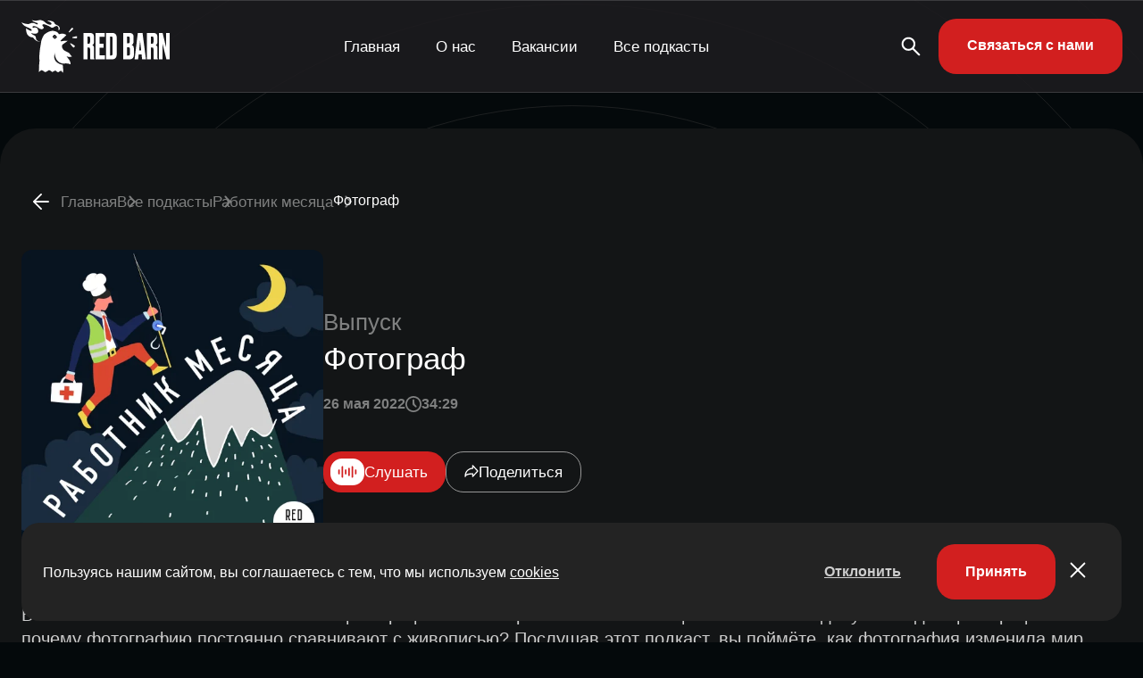

--- FILE ---
content_type: text/html; charset=UTF-8
request_url: https://redbarn.ru/audio/fotograf/
body_size: 16756
content:
<!DOCTYPE html>
<html lang="ru-RU">

<head>
	<meta charset="UTF-8">
	<meta name="viewport" content="width=device-width, initial-scale=1.0">
	<meta name="theme-color" content="#111111">
	<meta name="apple-mobile-web-app-status-bar-style" content="#111111">

	<meta name='robots' content='index, follow, max-image-preview:large, max-snippet:-1, max-video-preview:-1' />
	<style>img:is([sizes="auto" i], [sizes^="auto," i]) { contain-intrinsic-size: 3000px 1500px }</style>
	
	<!-- This site is optimized with the Yoast SEO plugin v25.6 - https://yoast.com/wordpress/plugins/seo/ -->
	<title>Работник месяца - Фотограф | Подкаст-студия RED BARN</title>
	<meta name="description" content="В чём заключаются основные навыки фотографа и как выбрать классного специалиста? Что недопустимо для фотографа и почему фотографию постоянно сравнивают с живописью? Послушав этот подкаст, вы поймёте, как фотография изменила мир." />
	<link rel="canonical" href="https://redbarn.ru/audio/fotograf/" />
	<meta property="og:locale" content="ru_RU" />
	<meta property="og:type" content="article" />
	<meta property="og:title" content="Работник месяца - Фотограф | Подкаст-студия RED BARN" />
	<meta property="og:description" content="В чём заключаются основные навыки фотографа и как выбрать классного специалиста? Что недопустимо для фотографа и почему фотографию постоянно сравнивают с живописью? Послушав этот подкаст, вы поймёте, как фотография изменила мир." />
	<meta property="og:url" content="https://redbarn.ru/audio/fotograf/" />
	<meta property="og:site_name" content="Подкаст-студия RED BARN" />
	<meta name="twitter:card" content="summary_large_image" />
	<script type="application/ld+json" class="yoast-schema-graph">{"@context":"https://schema.org","@graph":[{"@type":"WebPage","@id":"https://redbarn.ru/audio/fotograf/","url":"https://redbarn.ru/audio/fotograf/","name":"Работник месяца - Фотограф | Подкаст-студия RED BARN","isPartOf":{"@id":"https://redbarn.ru/#website"},"datePublished":"2022-05-26T14:18:33+00:00","description":"В чём заключаются основные навыки фотографа и как выбрать классного специалиста? Что недопустимо для фотографа и почему фотографию постоянно сравнивают с живописью? Послушав этот подкаст, вы поймёте, как фотография изменила мир.","breadcrumb":{"@id":"https://redbarn.ru/audio/fotograf/#breadcrumb"},"inLanguage":"ru-RU","potentialAction":[{"@type":"ReadAction","target":["https://redbarn.ru/audio/fotograf/"]}]},{"@type":"BreadcrumbList","@id":"https://redbarn.ru/audio/fotograf/#breadcrumb","itemListElement":[{"@type":"ListItem","position":1,"name":"Главная страница","item":"https://redbarn.ru/"},{"@type":"ListItem","position":2,"name":"Выпуски","item":"https://redbarn.ru/audio/"},{"@type":"ListItem","position":3,"name":"Фотограф"}]},{"@type":"WebSite","@id":"https://redbarn.ru/#website","url":"https://redbarn.ru/","name":"Подкаст-студия RED BARN","description":"Выпускаем 100 подкастов самых разных тематик. Поможем создать подкаст и вам.","publisher":{"@id":"https://redbarn.ru/#organization"},"potentialAction":[{"@type":"SearchAction","target":{"@type":"EntryPoint","urlTemplate":"https://redbarn.ru/?s={search_term_string}"},"query-input":{"@type":"PropertyValueSpecification","valueRequired":true,"valueName":"search_term_string"}}],"inLanguage":"ru-RU"},{"@type":"Organization","@id":"https://redbarn.ru/#organization","name":"Подкаст-студия RED BARN","url":"https://redbarn.ru/","logo":{"@type":"ImageObject","inLanguage":"ru-RU","@id":"https://redbarn.ru/#/schema/logo/image/","url":"https://redbarn.ru/wp-content/uploads/2023/05/cropped-favikon-4.png?origin=2023/05/cropped-favikon-4.png","contentUrl":"https://redbarn.ru/wp-content/uploads/2023/05/cropped-favikon-4.png?origin=2023/05/cropped-favikon-4.png","width":512,"height":512,"caption":"Подкаст-студия RED BARN"},"image":{"@id":"https://redbarn.ru/#/schema/logo/image/"},"sameAs":["https://t.me/redbarnlife","https://vk.com/redbarn_ru","https://ok.ru/redbarn"]}]}</script>
	<!-- / Yoast SEO plugin. -->


<link rel="alternate" type="application/rss+xml" title="Подкаст-студия RED BARN » Подкаст Работник месяца" href="https://redbarn.ru/feed/feed-podcasts/rabotnik-mesyatsa/"><link rel="alternate" type="application/rss+xml" title="Подкаст-студия RED BARN » Все подкасты" href="https://redbarn.ru/feed/feed-podcasts/all/"><style id='classic-theme-styles-inline-css' type='text/css'>
/*! This file is auto-generated */
.wp-block-button__link{color:#fff;background-color:#32373c;border-radius:9999px;box-shadow:none;text-decoration:none;padding:calc(.667em + 2px) calc(1.333em + 2px);font-size:1.125em}.wp-block-file__button{background:#32373c;color:#fff;text-decoration:none}
</style>
<style id='global-styles-inline-css' type='text/css'>
:root{--wp--preset--aspect-ratio--square: 1;--wp--preset--aspect-ratio--4-3: 4/3;--wp--preset--aspect-ratio--3-4: 3/4;--wp--preset--aspect-ratio--3-2: 3/2;--wp--preset--aspect-ratio--2-3: 2/3;--wp--preset--aspect-ratio--16-9: 16/9;--wp--preset--aspect-ratio--9-16: 9/16;--wp--preset--color--black: #000000;--wp--preset--color--cyan-bluish-gray: #abb8c3;--wp--preset--color--white: #ffffff;--wp--preset--color--pale-pink: #f78da7;--wp--preset--color--vivid-red: #cf2e2e;--wp--preset--color--luminous-vivid-orange: #ff6900;--wp--preset--color--luminous-vivid-amber: #fcb900;--wp--preset--color--light-green-cyan: #7bdcb5;--wp--preset--color--vivid-green-cyan: #00d084;--wp--preset--color--pale-cyan-blue: #8ed1fc;--wp--preset--color--vivid-cyan-blue: #0693e3;--wp--preset--color--vivid-purple: #9b51e0;--wp--preset--gradient--vivid-cyan-blue-to-vivid-purple: linear-gradient(135deg,rgba(6,147,227,1) 0%,rgb(155,81,224) 100%);--wp--preset--gradient--light-green-cyan-to-vivid-green-cyan: linear-gradient(135deg,rgb(122,220,180) 0%,rgb(0,208,130) 100%);--wp--preset--gradient--luminous-vivid-amber-to-luminous-vivid-orange: linear-gradient(135deg,rgba(252,185,0,1) 0%,rgba(255,105,0,1) 100%);--wp--preset--gradient--luminous-vivid-orange-to-vivid-red: linear-gradient(135deg,rgba(255,105,0,1) 0%,rgb(207,46,46) 100%);--wp--preset--gradient--very-light-gray-to-cyan-bluish-gray: linear-gradient(135deg,rgb(238,238,238) 0%,rgb(169,184,195) 100%);--wp--preset--gradient--cool-to-warm-spectrum: linear-gradient(135deg,rgb(74,234,220) 0%,rgb(151,120,209) 20%,rgb(207,42,186) 40%,rgb(238,44,130) 60%,rgb(251,105,98) 80%,rgb(254,248,76) 100%);--wp--preset--gradient--blush-light-purple: linear-gradient(135deg,rgb(255,206,236) 0%,rgb(152,150,240) 100%);--wp--preset--gradient--blush-bordeaux: linear-gradient(135deg,rgb(254,205,165) 0%,rgb(254,45,45) 50%,rgb(107,0,62) 100%);--wp--preset--gradient--luminous-dusk: linear-gradient(135deg,rgb(255,203,112) 0%,rgb(199,81,192) 50%,rgb(65,88,208) 100%);--wp--preset--gradient--pale-ocean: linear-gradient(135deg,rgb(255,245,203) 0%,rgb(182,227,212) 50%,rgb(51,167,181) 100%);--wp--preset--gradient--electric-grass: linear-gradient(135deg,rgb(202,248,128) 0%,rgb(113,206,126) 100%);--wp--preset--gradient--midnight: linear-gradient(135deg,rgb(2,3,129) 0%,rgb(40,116,252) 100%);--wp--preset--font-size--small: 13px;--wp--preset--font-size--medium: 20px;--wp--preset--font-size--large: 36px;--wp--preset--font-size--x-large: 42px;--wp--preset--spacing--20: 0.44rem;--wp--preset--spacing--30: 0.67rem;--wp--preset--spacing--40: 1rem;--wp--preset--spacing--50: 1.5rem;--wp--preset--spacing--60: 2.25rem;--wp--preset--spacing--70: 3.38rem;--wp--preset--spacing--80: 5.06rem;--wp--preset--shadow--natural: 6px 6px 9px rgba(0, 0, 0, 0.2);--wp--preset--shadow--deep: 12px 12px 50px rgba(0, 0, 0, 0.4);--wp--preset--shadow--sharp: 6px 6px 0px rgba(0, 0, 0, 0.2);--wp--preset--shadow--outlined: 6px 6px 0px -3px rgba(255, 255, 255, 1), 6px 6px rgba(0, 0, 0, 1);--wp--preset--shadow--crisp: 6px 6px 0px rgba(0, 0, 0, 1);}:where(.is-layout-flex){gap: 0.5em;}:where(.is-layout-grid){gap: 0.5em;}body .is-layout-flex{display: flex;}.is-layout-flex{flex-wrap: wrap;align-items: center;}.is-layout-flex > :is(*, div){margin: 0;}body .is-layout-grid{display: grid;}.is-layout-grid > :is(*, div){margin: 0;}:where(.wp-block-columns.is-layout-flex){gap: 2em;}:where(.wp-block-columns.is-layout-grid){gap: 2em;}:where(.wp-block-post-template.is-layout-flex){gap: 1.25em;}:where(.wp-block-post-template.is-layout-grid){gap: 1.25em;}.has-black-color{color: var(--wp--preset--color--black) !important;}.has-cyan-bluish-gray-color{color: var(--wp--preset--color--cyan-bluish-gray) !important;}.has-white-color{color: var(--wp--preset--color--white) !important;}.has-pale-pink-color{color: var(--wp--preset--color--pale-pink) !important;}.has-vivid-red-color{color: var(--wp--preset--color--vivid-red) !important;}.has-luminous-vivid-orange-color{color: var(--wp--preset--color--luminous-vivid-orange) !important;}.has-luminous-vivid-amber-color{color: var(--wp--preset--color--luminous-vivid-amber) !important;}.has-light-green-cyan-color{color: var(--wp--preset--color--light-green-cyan) !important;}.has-vivid-green-cyan-color{color: var(--wp--preset--color--vivid-green-cyan) !important;}.has-pale-cyan-blue-color{color: var(--wp--preset--color--pale-cyan-blue) !important;}.has-vivid-cyan-blue-color{color: var(--wp--preset--color--vivid-cyan-blue) !important;}.has-vivid-purple-color{color: var(--wp--preset--color--vivid-purple) !important;}.has-black-background-color{background-color: var(--wp--preset--color--black) !important;}.has-cyan-bluish-gray-background-color{background-color: var(--wp--preset--color--cyan-bluish-gray) !important;}.has-white-background-color{background-color: var(--wp--preset--color--white) !important;}.has-pale-pink-background-color{background-color: var(--wp--preset--color--pale-pink) !important;}.has-vivid-red-background-color{background-color: var(--wp--preset--color--vivid-red) !important;}.has-luminous-vivid-orange-background-color{background-color: var(--wp--preset--color--luminous-vivid-orange) !important;}.has-luminous-vivid-amber-background-color{background-color: var(--wp--preset--color--luminous-vivid-amber) !important;}.has-light-green-cyan-background-color{background-color: var(--wp--preset--color--light-green-cyan) !important;}.has-vivid-green-cyan-background-color{background-color: var(--wp--preset--color--vivid-green-cyan) !important;}.has-pale-cyan-blue-background-color{background-color: var(--wp--preset--color--pale-cyan-blue) !important;}.has-vivid-cyan-blue-background-color{background-color: var(--wp--preset--color--vivid-cyan-blue) !important;}.has-vivid-purple-background-color{background-color: var(--wp--preset--color--vivid-purple) !important;}.has-black-border-color{border-color: var(--wp--preset--color--black) !important;}.has-cyan-bluish-gray-border-color{border-color: var(--wp--preset--color--cyan-bluish-gray) !important;}.has-white-border-color{border-color: var(--wp--preset--color--white) !important;}.has-pale-pink-border-color{border-color: var(--wp--preset--color--pale-pink) !important;}.has-vivid-red-border-color{border-color: var(--wp--preset--color--vivid-red) !important;}.has-luminous-vivid-orange-border-color{border-color: var(--wp--preset--color--luminous-vivid-orange) !important;}.has-luminous-vivid-amber-border-color{border-color: var(--wp--preset--color--luminous-vivid-amber) !important;}.has-light-green-cyan-border-color{border-color: var(--wp--preset--color--light-green-cyan) !important;}.has-vivid-green-cyan-border-color{border-color: var(--wp--preset--color--vivid-green-cyan) !important;}.has-pale-cyan-blue-border-color{border-color: var(--wp--preset--color--pale-cyan-blue) !important;}.has-vivid-cyan-blue-border-color{border-color: var(--wp--preset--color--vivid-cyan-blue) !important;}.has-vivid-purple-border-color{border-color: var(--wp--preset--color--vivid-purple) !important;}.has-vivid-cyan-blue-to-vivid-purple-gradient-background{background: var(--wp--preset--gradient--vivid-cyan-blue-to-vivid-purple) !important;}.has-light-green-cyan-to-vivid-green-cyan-gradient-background{background: var(--wp--preset--gradient--light-green-cyan-to-vivid-green-cyan) !important;}.has-luminous-vivid-amber-to-luminous-vivid-orange-gradient-background{background: var(--wp--preset--gradient--luminous-vivid-amber-to-luminous-vivid-orange) !important;}.has-luminous-vivid-orange-to-vivid-red-gradient-background{background: var(--wp--preset--gradient--luminous-vivid-orange-to-vivid-red) !important;}.has-very-light-gray-to-cyan-bluish-gray-gradient-background{background: var(--wp--preset--gradient--very-light-gray-to-cyan-bluish-gray) !important;}.has-cool-to-warm-spectrum-gradient-background{background: var(--wp--preset--gradient--cool-to-warm-spectrum) !important;}.has-blush-light-purple-gradient-background{background: var(--wp--preset--gradient--blush-light-purple) !important;}.has-blush-bordeaux-gradient-background{background: var(--wp--preset--gradient--blush-bordeaux) !important;}.has-luminous-dusk-gradient-background{background: var(--wp--preset--gradient--luminous-dusk) !important;}.has-pale-ocean-gradient-background{background: var(--wp--preset--gradient--pale-ocean) !important;}.has-electric-grass-gradient-background{background: var(--wp--preset--gradient--electric-grass) !important;}.has-midnight-gradient-background{background: var(--wp--preset--gradient--midnight) !important;}.has-small-font-size{font-size: var(--wp--preset--font-size--small) !important;}.has-medium-font-size{font-size: var(--wp--preset--font-size--medium) !important;}.has-large-font-size{font-size: var(--wp--preset--font-size--large) !important;}.has-x-large-font-size{font-size: var(--wp--preset--font-size--x-large) !important;}
:where(.wp-block-post-template.is-layout-flex){gap: 1.25em;}:where(.wp-block-post-template.is-layout-grid){gap: 1.25em;}
:where(.wp-block-columns.is-layout-flex){gap: 2em;}:where(.wp-block-columns.is-layout-grid){gap: 2em;}
:root :where(.wp-block-pullquote){font-size: 1.5em;line-height: 1.6;}
</style>
<link rel='stylesheet' id='contact-form-7-css' href='https://redbarn.ru/wp-content/plugins/contact-form-7/includes/css/styles.css?ver=6.1.1' type='text/css' media='all' />
<link rel='stylesheet' id='redbarn-theme-css' href='https://redbarn.ru/wp-content/themes/redbarn/assets/css/style.min.css?ver=1766575550' type='text/css' media='all' />
<link rel="https://api.w.org/" href="https://redbarn.ru/wp-json/" /><link rel="alternate" title="oEmbed (JSON)" type="application/json+oembed" href="https://redbarn.ru/wp-json/oembed/1.0/embed?url=https%3A%2F%2Fredbarn.ru%2Faudio%2Ffotograf%2F" />
<link rel="alternate" title="oEmbed (XML)" type="text/xml+oembed" href="https://redbarn.ru/wp-json/oembed/1.0/embed?url=https%3A%2F%2Fredbarn.ru%2Faudio%2Ffotograf%2F&#038;format=xml" />
<script>
        function includeJs(e){var s=document.createElement("script");s.type="text/javascript",s.src=e,document.body.appendChild(s)}
        var userAgent = navigator.userAgent.toLowerCase();
        var gps = /moto g power/.test(userAgent);
        if (gps!=true) gps = /Lighthouse/.test(userAgent);

    function isMobile() {
      let check = false;
      (function(a){if(/(android|bb\d+|meego).+mobile|avantgo|bada\/|blackberry|blazer|compal|elaine|fennec|hiptop|iemobile|ip(hone|od)|iris|kindle|lge |maemo|midp|mmp|mobile.+firefox|netfront|opera m(ob|in)i|palm( os)?|phone|p(ixi|re)\/|plucker|pocket|psp|series(4|6)0|symbian|treo|up\.(browser|link)|vodafone|wap|windows ce|xda|xiino/i.test(a)||/1207|6310|6590|3gso|4thp|50[1-6]i|770s|802s|a wa|abac|ac(er|oo|s\-)|ai(ko|rn)|al(av|ca|co)|amoi|an(ex|ny|yw)|aptu|ar(ch|go)|as(te|us)|attw|au(di|\-m|r |s )|avan|be(ck|ll|nq)|bi(lb|rd)|bl(ac|az)|br(e|v)w|bumb|bw\-(n|u)|c55\/|capi|ccwa|cdm\-|cell|chtm|cldc|cmd\-|co(mp|nd)|craw|da(it|ll|ng)|dbte|dc\-s|devi|dica|dmob|do(c|p)o|ds(12|\-d)|el(49|ai)|em(l2|ul)|er(ic|k0)|esl8|ez([4-7]0|os|wa|ze)|fetc|fly(\-|_)|g1 u|g560|gene|gf\-5|g\-mo|go(\.w|od)|gr(ad|un)|haie|hcit|hd\-(m|p|t)|hei\-|hi(pt|ta)|hp( i|ip)|hs\-c|ht(c(\-| |_|a|g|p|s|t)|tp)|hu(aw|tc)|i\-(20|go|ma)|i230|iac( |\-|\/)|ibro|idea|ig01|ikom|im1k|inno|ipaq|iris|ja(t|v)a|jbro|jemu|jigs|kddi|keji|kgt( |\/)|klon|kpt |kwc\-|kyo(c|k)|le(no|xi)|lg( g|\/(k|l|u)|50|54|\-[a-w])|libw|lynx|m1\-w|m3ga|m50\/|ma(te|ui|xo)|mc(01|21|ca)|m\-cr|me(rc|ri)|mi(o8|oa|ts)|mmef|mo(01|02|bi|de|do|t(\-| |o|v)|zz)|mt(50|p1|v )|mwbp|mywa|n10[0-2]|n20[2-3]|n30(0|2)|n50(0|2|5)|n7(0(0|1)|10)|ne((c|m)\-|on|tf|wf|wg|wt)|nok(6|i)|nzph|o2im|op(ti|wv)|oran|owg1|p800|pan(a|d|t)|pdxg|pg(13|\-([1-8]|c))|phil|pire|pl(ay|uc)|pn\-2|po(ck|rt|se)|prox|psio|pt\-g|qa\-a|qc(07|12|21|32|60|\-[2-7]|i\-)|qtek|r380|r600|raks|rim9|ro(ve|zo)|s55\/|sa(ge|ma|mm|ms|ny|va)|sc(01|h\-|oo|p\-)|sdk\/|se(c(\-|0|1)|47|mc|nd|ri)|sgh\-|shar|sie(\-|m)|sk\-0|sl(45|id)|sm(al|ar|b3|it|t5)|so(ft|ny)|sp(01|h\-|v\-|v )|sy(01|mb)|t2(18|50)|t6(00|10|18)|ta(gt|lk)|tcl\-|tdg\-|tel(i|m)|tim\-|t\-mo|to(pl|sh)|ts(70|m\-|m3|m5)|tx\-9|up(\.b|g1|si)|utst|v400|v750|veri|vi(rg|te)|vk(40|5[0-3]|\-v)|vm40|voda|vulc|vx(52|53|60|61|70|80|81|83|85|98)|w3c(\-| )|webc|whit|wi(g |nc|nw)|wmlb|wonu|x700|yas\-|your|zeto|zte\-/i.test(a.substr(0,4))) check = true;})(navigator.userAgent||navigator.vendor||window.opera);
      return check;
  };
    </script>    <!-- Yandex.Metrika counter -->
    <script type="text/javascript">
        if (gps == false) window.addEventListener("scroll", metrika_counter_load);
        function metrika_counter_load() {
            window.removeEventListener("scroll", metrika_counter_load);
            (function (m, e, t, r, i, k, a) {
                m[i] = m[i] || function () {
                    (m[i].a = m[i].a || []).push(arguments)
                };
                m[i].l = 1 * new Date();
                k = e.createElement(t), a = e.getElementsByTagName(t)[0], k.async = 1, k.src = r, a.parentNode.insertBefore(k, a)
            })(window, document, "script", "https://mc.yandex.ru/metrika/tag.js", "ym");
            ym(88492301, "init", {
                clickmap: true,
                trackLinks: true,
                accurateTrackBounce: true,
                webvisor: true
            });
        }
    </script> <noscript>
        <div><img src="https://mc.yandex.ru/watch/88492301" style="position:absolute; left:-9999px;" alt="" /></div>
    </noscript>
    <!-- /Yandex.Metrika counter -->
        <!-- Top.Mail.Ru counter -->
    <script type="text/javascript">
        if (gps == false) window.addEventListener("scroll", mail_counter_load);
        function mail_counter_load() {
            window.removeEventListener("scroll", mail_counter_load);

            var _tmr = window._tmr || (window._tmr = []);
            _tmr.push({ id: "3681303", type: "pageView", start: (new Date()).getTime() });
            (function (d, w, id) {
                if (d.getElementById(id)) return;
                var ts = d.createElement("script"); ts.type = "text/javascript"; ts.async = true; ts.id = id;
                ts.src = "https://top-fwz1.mail.ru/js/code.js";
                var f = function () { var s = d.getElementsByTagName("script")[0]; s.parentNode.insertBefore(ts, s); };
                if (w.opera == "[object Opera]") { d.addEventListener("DOMContentLoaded", f, false); } else { f(); }
            })(document, window, "tmr-code");
        }
    </script>
    <noscript>
        <div><img src="https://top-fwz1.mail.ru/counter?id=3681303;js=na" style="position:absolute;left:-9999px;"
                alt="Top.Mail.Ru" /></div>
    </noscript>
    <!-- /Top.Mail.Ru counter -->
        <!-- Global site tag (gtag.js) - Google Analytics -->
    <script>
        if (gps == false) window.addEventListener("scroll", gtag_counter_load);
        function gtag_counter_load() {
            window.removeEventListener("scroll", gtag_counter_load);
            includeJs('https://www.googletagmanager.com/gtag/js?id=G-ERGVL6VD3C');
            window.dataLayer = window.dataLayer || [];

            function gtag() { dataLayer.push(arguments); }

            gtag('js', new Date());

            gtag('config', 'G-QELCN4TNZS');

        }
    </script>
    <link rel="icon" href="https://img.redbarn.ru/s9RkLoTRbjddMgO0Bs_rcG0x-lZ-QTWmDqP0Bc6y1bc/rs:fill:32:32:0/g:ce:0:0/c:0:0/aHR0cHM6Ly9yZWRiYXJuLnJ1L3dwLWNvbnRlbnQvdXBsb2Fkcy8yMDIzLzA1L2Nyb3BwZWQtZmF2aWtvbi00LnBuZw?origin=2023/05/cropped-favikon-4-312x312.png" sizes="32x32" />
<link rel="icon" href="https://img.redbarn.ru/xp9up9kmIdVupnqTfqE_hS7AfHWUiUDQTv1bGjbtlho/rs:fill:192:192:0/g:ce:0:0/c:0:0/aHR0cHM6Ly9yZWRiYXJuLnJ1L3dwLWNvbnRlbnQvdXBsb2Fkcy8yMDIzLzA1L2Nyb3BwZWQtZmF2aWtvbi00LnBuZw?origin=2023/05/cropped-favikon-4-312x312.png" sizes="192x192" />
<link rel="apple-touch-icon" href="https://img.redbarn.ru/o_myy2EI3DZ8Yy__lcryETK9ksGarIGgrknCfWN2wdM/rs:fill:180:180:0/g:ce:0:0/c:0:0/aHR0cHM6Ly9yZWRiYXJuLnJ1L3dwLWNvbnRlbnQvdXBsb2Fkcy8yMDIzLzA1L2Nyb3BwZWQtZmF2aWtvbi00LnBuZw?origin=2023/05/cropped-favikon-4-312x312.png" />
<meta name="msapplication-TileImage" content="https://img.redbarn.ru/LjvIUmQWO3BFhNJAbmXAI9B4BcrNUKcriPLgXg1Tc_A/rs:fill:270:270:0/g:ce:0:0/c:0:0/aHR0cHM6Ly9yZWRiYXJuLnJ1L3dwLWNvbnRlbnQvdXBsb2Fkcy8yMDIzLzA1L2Nyb3BwZWQtZmF2aWtvbi00LnBuZw?origin=2023/05/cropped-favikon-4-312x312.png" />
<noscript><style id="rocket-lazyload-nojs-css">.rll-youtube-player, [data-lazy-src]{display:none !important;}</style></noscript>
</head>
<script>
	function includeJs(e) { var s = document.createElement("script"); s.type = "text/javascript", s.src = e, document.body.appendChild(s) }
	var userAgent = navigator.userAgent.toLowerCase();
	var gps = /moto g power/.test(userAgent);
	if (gps != true) gps = /Lighthouse/.test(userAgent);

	function isMobile() {
		let check = false;
		(function (a) { if (/(android|bb\d+|meego).+mobile|avantgo|bada\/|blackberry|blazer|compal|elaine|fennec|hiptop|iemobile|ip(hone|od)|iris|kindle|lge |maemo|midp|mmp|mobile.+firefox|netfront|opera m(ob|in)i|palm( os)?|phone|p(ixi|re)\/|plucker|pocket|psp|series(4|6)0|symbian|treo|up\.(browser|link)|vodafone|wap|windows ce|xda|xiino/i.test(a) || /1207|6310|6590|3gso|4thp|50[1-6]i|770s|802s|a wa|abac|ac(er|oo|s\-)|ai(ko|rn)|al(av|ca|co)|amoi|an(ex|ny|yw)|aptu|ar(ch|go)|as(te|us)|attw|au(di|\-m|r |s )|avan|be(ck|ll|nq)|bi(lb|rd)|bl(ac|az)|br(e|v)w|bumb|bw\-(n|u)|c55\/|capi|ccwa|cdm\-|cell|chtm|cldc|cmd\-|co(mp|nd)|craw|da(it|ll|ng)|dbte|dc\-s|devi|dica|dmob|do(c|p)o|ds(12|\-d)|el(49|ai)|em(l2|ul)|er(ic|k0)|esl8|ez([4-7]0|os|wa|ze)|fetc|fly(\-|_)|g1 u|g560|gene|gf\-5|g\-mo|go(\.w|od)|gr(ad|un)|haie|hcit|hd\-(m|p|t)|hei\-|hi(pt|ta)|hp( i|ip)|hs\-c|ht(c(\-| |_|a|g|p|s|t)|tp)|hu(aw|tc)|i\-(20|go|ma)|i230|iac( |\-|\/)|ibro|idea|ig01|ikom|im1k|inno|ipaq|iris|ja(t|v)a|jbro|jemu|jigs|kddi|keji|kgt( |\/)|klon|kpt |kwc\-|kyo(c|k)|le(no|xi)|lg( g|\/(k|l|u)|50|54|\-[a-w])|libw|lynx|m1\-w|m3ga|m50\/|ma(te|ui|xo)|mc(01|21|ca)|m\-cr|me(rc|ri)|mi(o8|oa|ts)|mmef|mo(01|02|bi|de|do|t(\-| |o|v)|zz)|mt(50|p1|v )|mwbp|mywa|n10[0-2]|n20[2-3]|n30(0|2)|n50(0|2|5)|n7(0(0|1)|10)|ne((c|m)\-|on|tf|wf|wg|wt)|nok(6|i)|nzph|o2im|op(ti|wv)|oran|owg1|p800|pan(a|d|t)|pdxg|pg(13|\-([1-8]|c))|phil|pire|pl(ay|uc)|pn\-2|po(ck|rt|se)|prox|psio|pt\-g|qa\-a|qc(07|12|21|32|60|\-[2-7]|i\-)|qtek|r380|r600|raks|rim9|ro(ve|zo)|s55\/|sa(ge|ma|mm|ms|ny|va)|sc(01|h\-|oo|p\-)|sdk\/|se(c(\-|0|1)|47|mc|nd|ri)|sgh\-|shar|sie(\-|m)|sk\-0|sl(45|id)|sm(al|ar|b3|it|t5)|so(ft|ny)|sp(01|h\-|v\-|v )|sy(01|mb)|t2(18|50)|t6(00|10|18)|ta(gt|lk)|tcl\-|tdg\-|tel(i|m)|tim\-|t\-mo|to(pl|sh)|ts(70|m\-|m3|m5)|tx\-9|up(\.b|g1|si)|utst|v400|v750|veri|vi(rg|te)|vk(40|5[0-3]|\-v)|vm40|voda|vulc|vx(52|53|60|61|70|80|81|83|85|98)|w3c(\-| )|webc|whit|wi(g |nc|nw)|wmlb|wonu|x700|yas\-|your|zeto|zte\-/i.test(a.substr(0, 4))) check = true; })(navigator.userAgent || navigator.vendor || window.opera);
		return check;
	};
</script>

<body class="wp-singular audio-template-default single single-audio postid-4879 wp-theme-redbarn">
	<header class="header">
		<div class="header__container">
			<div class="header__block">
				<div class="header__logo">
					<a href="/">
						<img class="header__logo_desktop"
						 src="data:image/svg+xml,%3Csvg%20xmlns='http://www.w3.org/2000/svg'%20viewBox='0%200%200%200'%3E%3C/svg%3E" alt="Redbarn" data-lazy-src="https://redbarn.ru/wp-content/themes/redbarn/assets/img/logo.svg"><noscript><img class="header__logo_desktop"
							src="https://redbarn.ru/wp-content/themes/redbarn/assets/img/logo.svg" alt="Redbarn"></noscript>
						<img class="header__logo_mobile"
						 src="data:image/svg+xml,%3Csvg%20xmlns='http://www.w3.org/2000/svg'%20viewBox='0%200%200%200'%3E%3C/svg%3E" alt="Redbarn" data-lazy-src="https://redbarn.ru/wp-content/themes/redbarn/assets/img/logo_mobile.svg"><noscript><img class="header__logo_mobile"
							src="https://redbarn.ru/wp-content/themes/redbarn/assets/img/logo_mobile.svg" alt="Redbarn"></noscript>
					</a>
				</div>
				<div class="header__menu menu">
					<button type="button" class="menu__icon icon-menu"><span></span></button>
					<nav class="menu__body">

						<ul id="menu-top__menu" class="menu__list"><li class="menu__item"><a class="menu__link" href="https://redbarn.ru/">Главная</a></li>
<li class="menu__item"><a class="menu__link" href="https://redbarn.ru/about/">О нас</a></li>
<li class="menu__item"><a class="menu__link" href="https://redbarn.ru/vacancy/">Вакансии</a></li>
<li class="menu__item"><a class="menu__link" href="https://redbarn.ru/podcasts/">Все подкасты</a></li>
</ul>
						<div class="header__info">
							<ul class="header__social">
								<li class="header__social_tg"><a href="#"><svg>
											<use
												xlink:href="https://redbarn.ru/wp-content/themes/redbarn/assets/img/icons/icons.svg#tg">
											</use>
										</svg></a>
								</li>
								<li class="header__social_vk"><a href="#">
										<svg>
											<use
												xlink:href="https://redbarn.ru/wp-content/themes/redbarn/assets/img/icons/icons.svg#vk">
											</use>
										</svg>
									</a></li>
								<li class="header__social_ok">
									<a href="#">
										<svg>
											<use
												xlink:href="https://redbarn.ru/wp-content/themes/redbarn/assets/img/icons/icons.svg#ok">
											</use>
										</svg>
									</a>
								</li>
							</ul>
							<div class="header__copyrite">
								<svg>
									<use
										xlink:href="https://redbarn.ru/wp-content/themes/redbarn/assets/img/icons/icons.svg#copyrite">
									</use>
								</svg>
								<span>Red Barn</span>
							</div>
						</div>

					</nav>
				</div>
				<div class="header__contacts">

					<a href="/search-podcast/" class="header__search_desktop">
						<svg>
							<use
								xlink:href="https://redbarn.ru/wp-content/themes/redbarn/assets/img/icons/icons.svg#search">
							</use>
						</svg>
					</a>

					<div class="header__search_back">
						<svg>
							<use
								xlink:href="https://redbarn.ru/wp-content/themes/redbarn/assets/img/icons/icons.svg#breadcrumb_back">
							</use>
						</svg>
					</div>

					<form class="header__search_mobile" action="https://redbarn.ru/" method="get">
						<input type="text" name="s" placeholder="Поиск" class="header__search_input">
						<button type="submit" class="header__search_button">
							<svg>
								<use
									xlink:href="https://redbarn.ru/wp-content/themes/redbarn/assets/img/icons/icons.svg#search_mobile">
								</use>
							</svg>
						</button>
						<button type="button" class="header__search_clear">
							<svg>
								<use
									xlink:href="https://redbarn.ru/wp-content/themes/redbarn/assets/img/icons/icons.svg#close">
								</use>
							</svg>
						</button>
					</form>


					<a href="/contact/" class="btn header__button">Связаться с нами</a>
				</div>
			</div>
		</div>
	</header>
	<div class="wrapper">
		<main>
<section class="episode">

    <div class="breadcrumb">  <div class="breadcrumb__container">      <a class="breadcrumb__back" href="https://redbarn.ru"><svg><use xlink:href="https://redbarn.ru/wp-content/themes/redbarn/assets/img/icons/icons.svg#breadcrumb_back"></use></svg></a>      <ul class="breadcrumb__list">          <li><a href="https://redbarn.ru">Главная</a></li>          <li><a href="https://redbarn.ru/podcasts/">Все подкасты</a></li>      <li><a href="https://redbarn.ru/podcast/rabotnik-mesyatsa/">Работник месяца</a></li>      <li><span class="active">Фотограф</span></li>      </ul>  </div></div>
    <div class="episode__wrap">
        <div class="episode__card">
            <div class="episode__card__container">
                <div class="episode__card_columns">
                    <div class="episode__card_img">
                                                <img class="ibg" src="data:image/svg+xml,%3Csvg%20xmlns='http://www.w3.org/2000/svg'%20viewBox='0%200%200%200'%3E%3C/svg%3E" alt="Фотограф" data-lazy-src="https://img.redbarn.ru/qRwWdbxpp-kb9Jj1uuNtyJxURCmXg7uRhMjblA6kUIQ/rs:fill:500:500:0/g:ce:0:0/c:0:0/aHR0cHM6Ly9yZWRiYXJuLnJ1L3dwLWNvbnRlbnQvdXBsb2Fkcy8yMDIyLzAyL2Z3NDI5N2ZsamdhLmpwZw?origin=2022/02/fw4297fljga.jpg"><noscript><img class="ibg" src="https://img.redbarn.ru/qRwWdbxpp-kb9Jj1uuNtyJxURCmXg7uRhMjblA6kUIQ/rs:fill:500:500:0/g:ce:0:0/c:0:0/aHR0cHM6Ly9yZWRiYXJuLnJ1L3dwLWNvbnRlbnQvdXBsb2Fkcy8yMDIyLzAyL2Z3NDI5N2ZsamdhLmpwZw?origin=2022/02/fw4297fljga.jpg" alt="Фотограф"></noscript>
                    </div>
                    <div class="episode__card_content">
                        <div class="episode__card_subtitle">Выпуск</div>
                        <h1 class="episode__card_title">Фотограф</h1>
                        <ul class="episode__card_info">
                                                                                    <li class="episode__card_date">26 мая 2022</li>
                            <li class="episode__card_time">
                                <svg>
                                    <use
                                        xlink:href="https://redbarn.ru/wp-content/themes/redbarn/assets/img/icons/icons.svg#time">
                                    </use>
                                </svg>
                                <span>34:29</span>
                            </li>
                        </ul>
                        <div class="episode__card_buttons">

                            <button type="button" class="podcast__card_button podcast__play"
                                data-num="291"
                                data-title="Фотограф"
                                data-time="26 мая 2022"
                                data-name="Работник месяца"
                                data-track="https://redbarn.ru/wp-content/uploads/2022/05/rabotnik-mesyacza-fotograf.mp3"
                                data-duration="34:29"
                                data-poster="https://img.redbarn.ru/qRwWdbxpp-kb9Jj1uuNtyJxURCmXg7uRhMjblA6kUIQ/rs:fill:500:500:0/g:ce:0:0/c:0:0/aHR0cHM6Ly9yZWRiYXJuLnJ1L3dwLWNvbnRlbnQvdXBsb2Fkcy8yMDIyLzAyL2Z3NDI5N2ZsamdhLmpwZw?origin=2022/02/fw4297fljga.jpg">
                                <div class="podcast__card_button_icon">
                                    <svg class="podcast-eq" width="22" height="15" viewBox="0 0 22 15" fill="none"
                                        xmlns="http://www.w3.org/2000/svg">
                                        <rect x="0" y="4.5" width="2" height="6" rx="1" fill="#D21F1F" />
                                        <rect x="4" y="0.5" width="2" height="14" rx="1" fill="#D21F1F" />
                                        <rect x="8" y="4.5" width="2" height="6" rx="1" fill="#D21F1F" />
                                        <rect x="12" y="2.5" width="2" height="10" rx="1" fill="#D21F1F" />
                                        <rect x="16" y="0.5" width="2" height="14" rx="1" fill="#D21F1F" />
                                        <rect x="20" y="4.5" width="2" height="6" rx="1" fill="#D21F1F" />
                                    </svg>
                                </div>
                                <span>Слушать</span>
                            </button>

                            <button type="button" class="episode__card_share share__button">
                                <div class="episode__card_share_icon">
                                    <svg>
                                        <use
                                            xlink:href="https://redbarn.ru/wp-content/themes/redbarn/assets/img/icons/icons.svg#share">
                                        </use>
                                    </svg>
                                </div>
                                <span>Поделиться</span>
                            </button>
                        </div>
                    </div>
                </div>
            </div>
        </div>

        
<div class="episode__desc">
    <div class="episode__container">
        <h4 class="episode__desc_title">О выпуске</h4>
                    <div class="episode__desc_text text__global">
                <p>В чём заключаются основные навыки фотографа и как выбрать классного специалиста?  Что недопустимо для фотографа и почему фотографию постоянно сравнивают с живописью? Послушав этот подкаст, вы поймёте, как фотография изменила мир.</p>
            </div>
            </div>
</div>

<div class="episode__stream">
    <div class="episode__container">
        <h5 class="episode__stream_title">Слушайте на разных площадках</h5>
        <div class="episode__stream_list">
            
                <a href="https://music.yandex.ru/album/6891983" target="_blank" class="episode__stream_item">
                <div class="episode__stream_item_icon">
                    <img class="ibg"
                        src="data:image/svg+xml,%3Csvg%20xmlns='http://www.w3.org/2000/svg'%20viewBox='0%200%200%200'%3E%3C/svg%3E"
                        alt="Yandex" data-lazy-src="https://redbarn.ru/wp-content/themes/redbarn/assets/img/stream-yandex.svg"><noscript><img class="ibg"
                        src="https://redbarn.ru/wp-content/themes/redbarn/assets/img/stream-yandex.svg"
                        alt="Yandex"></noscript>
                </div>
                <div class="episode__stream_item_content">
                    <div class="episode__stream_item_subtitle">Слушайте на</div>
                    <div class="episode__stream_item_title">Яндекс Музыке</div>
                </div>
            </a>
                    <a href="https://vk.com/public223161894" target="_blank" class="episode__stream_item">
                <div class="episode__stream_item_icon">
                    <img class="ibg"
                        src="data:image/svg+xml,%3Csvg%20xmlns='http://www.w3.org/2000/svg'%20viewBox='0%200%200%200'%3E%3C/svg%3E"
                        alt="VK" data-lazy-src="https://redbarn.ru/wp-content/themes/redbarn/assets/img/stream-vk.svg"><noscript><img class="ibg"
                        src="https://redbarn.ru/wp-content/themes/redbarn/assets/img/stream-vk.svg"
                        alt="VK"></noscript>
                </div>
                <div class="episode__stream_item_content">
                    <div class="episode__stream_item_subtitle">Слушайте на</div>
                    <div class="episode__stream_item_title">VK Музыке</div>
                </div>
            </a>
                    <a href="https://podcasts.apple.com/us/podcast/%D1%80%D0%B0%D0%B1%D0%BE%D1%82%D0%BD%D0%B8%D0%BA-%D0%BC%D0%B5%D1%81%D1%8F%D1%86%D0%B0/id1200788581" target="_blank" class="episode__stream_item">
                <div class="episode__stream_item_icon">
                    <img class="ibg"
                        src="data:image/svg+xml,%3Csvg%20xmlns='http://www.w3.org/2000/svg'%20viewBox='0%200%200%200'%3E%3C/svg%3E"
                        alt="Apple" data-lazy-src="https://redbarn.ru/wp-content/themes/redbarn/assets/img/stream-apple.svg"><noscript><img class="ibg"
                        src="https://redbarn.ru/wp-content/themes/redbarn/assets/img/stream-apple.svg"
                        alt="Apple"></noscript>
                </div>
                <div class="episode__stream_item_content">
                    <div class="episode__stream_item_subtitle">Слушайте на</div>
                    <div class="episode__stream_item_title">Apple Podcasts</div>
                </div>
            </a>
        
        </div>
    </div>
</div>

                            <div class="episode__related">
                <div class="episode__container">
                    <h4 class="episode__related_title">Похожее</h4>
                    <div class="episode__related_list podcast__slider swiper">
                        <div class="episode__related_wrapper">
                                                            <div class="podcast__slide swiper-slide">
                                    
<div class="podcast__item">
    <div class="podcast__item_img">
        <a href="https://redbarn.ru/audio/kavist/">
            <img class="ibg" src="data:image/svg+xml,%3Csvg%20xmlns='http://www.w3.org/2000/svg'%20viewBox='0%200%200%200'%3E%3C/svg%3E" alt="Кавист" data-lazy-src="https://img.redbarn.ru/gCqWDV9-6KuTvylQPj3ZAO2uvKJ8mwk6vYVcqVGKBXw/rs:fill:500:500:0/g:ce:0:0/c:0:0/aHR0cHM6Ly9yZWRiYXJuLnJ1L3dwLWNvbnRlbnQvdXBsb2Fkcy8yMDIyLzEyLzE3LTMuanBn?origin=2022/12/17-3.jpg"><noscript><img class="ibg" src="https://img.redbarn.ru/gCqWDV9-6KuTvylQPj3ZAO2uvKJ8mwk6vYVcqVGKBXw/rs:fill:500:500:0/g:ce:0:0/c:0:0/aHR0cHM6Ly9yZWRiYXJuLnJ1L3dwLWNvbnRlbnQvdXBsb2Fkcy8yMDIyLzEyLzE3LTMuanBn?origin=2022/12/17-3.jpg" alt="Кавист"></noscript>
        </a>

        
    </div>
    <div class="podcast__item_content">

                    <div class="tags__list tags__list_small">
                <div class="tags__list tags__list_small"><a href="https://redbarn.ru/audio-category/business-business/" class="tags__item tags__item_lightblue"><div class="tags__item_title">Бизнес</div></a><a href="https://redbarn.ru/audio-category/it/" class="tags__item tags__item_blue"><div class="tags__item_title">IT</div></a><a href="https://redbarn.ru/audio-category/hr/" class="tags__item tags__item_blue"><div class="tags__item_title">HR</div></a></div>            </div>
        
        <div class="podcast__item_top">
            <a href="https://redbarn.ru/audio/kavist/" class="podcast__item_title">Кавист</a>
            <div class="podcast__item_text">
                <p>Чем отличается кавист от сомелье? Как давно существует профессия? А нужен ли дегустационный опыт? А что входит в обязанности кависта?

В новом выпуске расспросили Дениса — кависта — о том, сложно ли подобрать алкоголь под конкретное блюдо, выяснили, есть ли какие-то особенности в общении с…</p>
            </div>
        </div>

        <div class="podcast__item_bottom">
                            <a href="https://redbarn.ru/podcast/rabotnik-mesyatsa/" class="podcast__item_term">
                    Работник месяца                </a>
                        <div class="podcast__item_date">9 января 2023</div>
        </div>
    </div>
</div>                                </div>
                                                            <div class="podcast__slide swiper-slide">
                                    
<div class="podcast__item">
    <div class="podcast__item_img">
        <a href="https://redbarn.ru/audio/osnovatel-obrazovatelnoj-platformy-dlya-ux-ui-dizajnerov/">
            <img class="ibg" src="data:image/svg+xml,%3Csvg%20xmlns='http://www.w3.org/2000/svg'%20viewBox='0%200%200%200'%3E%3C/svg%3E" alt="Основатель образовательной платформы для  UX/UI-дизайнеров" data-lazy-src="https://img.redbarn.ru/-2iWnoWhD_-NEVtLBgNGNOzMNl7w7x_MAX81DtX7QZ8/rs:fill:500:500:0/g:ce:0:0/c:0:0/aHR0cHM6Ly9yZWRiYXJuLnJ1L3dwLWNvbnRlbnQvdXBsb2Fkcy8yMDIzLzAxL2ZyYW1lLTg2LTIucG5n?origin=2023/01/frame-86-2.png"><noscript><img class="ibg" src="https://img.redbarn.ru/-2iWnoWhD_-NEVtLBgNGNOzMNl7w7x_MAX81DtX7QZ8/rs:fill:500:500:0/g:ce:0:0/c:0:0/aHR0cHM6Ly9yZWRiYXJuLnJ1L3dwLWNvbnRlbnQvdXBsb2Fkcy8yMDIzLzAxL2ZyYW1lLTg2LTIucG5n?origin=2023/01/frame-86-2.png" alt="Основатель образовательной платформы для  UX/UI-дизайнеров"></noscript>
        </a>

        
    </div>
    <div class="podcast__item_content">

                    <div class="tags__list tags__list_small">
                <div class="tags__list tags__list_small"><a href="https://redbarn.ru/audio-category/business-business/" class="tags__item tags__item_lightblue"><div class="tags__item_title">Бизнес</div></a><a href="https://redbarn.ru/audio-category/it/" class="tags__item tags__item_blue"><div class="tags__item_title">IT</div></a><a href="https://redbarn.ru/audio-category/hr/" class="tags__item tags__item_blue"><div class="tags__item_title">HR</div></a></div>            </div>
        
        <div class="podcast__item_top">
            <a href="https://redbarn.ru/audio/osnovatel-obrazovatelnoj-platformy-dlya-ux-ui-dizajnerov/" class="podcast__item_title">Основатель образовательной платформы для  UX/UI-дизайнеров</a>
            <div class="podcast__item_text">
                <p>Что включает в себя полный и исчерпывающий гид по UX/UI-дизайну? Куда нас приведет использование искусственного интеллекта в этой сфере? Как понять, что стоит искать себя в UX/UI и насколько быстро окупится инвестиция в образование? 

В этом выпуске поговорили с Ярославом Шуваевым — основателем…</p>
            </div>
        </div>

        <div class="podcast__item_bottom">
                            <a href="https://redbarn.ru/podcast/rabotnik-mesyatsa/" class="podcast__item_term">
                    Работник месяца                </a>
                        <div class="podcast__item_date">31 января 2023</div>
        </div>
    </div>
</div>                                </div>
                                                            <div class="podcast__slide swiper-slide">
                                    
<div class="podcast__item">
    <div class="podcast__item_img">
        <a href="https://redbarn.ru/audio/snyatsya-li-belazam-tsifrovye-pastuhi-kak-vnedryat-bespilotnye-tehnologii-na-opasnye-proizvodstva/">
            <img class="ibg" src="data:image/svg+xml,%3Csvg%20xmlns='http://www.w3.org/2000/svg'%20viewBox='0%200%200%200'%3E%3C/svg%3E" alt="Снятся ли БелАЗам цифровые пастухи: как внедрять беспилотные технологии на опасные производства" data-lazy-src="https://img.redbarn.ru/5n8u_SJz-jxuaXIKHCht4rIHPy58VLYppywbqhkzTvg/rs:fill:500:500:0/g:ce:0:0/c:0:0/aHR0cHM6Ly9yZWRiYXJuLnJ1L3dwLWNvbnRlbnQvdXBsb2Fkcy8yMDIzLzExL2thcHRlcmthLXRzaWZyb3ZpemF0b3JhXzMwMDAtMi0xLnBuZw?origin=2023/11/kapterka-tsifrovizatora_3000-2-1.png"><noscript><img class="ibg" src="https://img.redbarn.ru/5n8u_SJz-jxuaXIKHCht4rIHPy58VLYppywbqhkzTvg/rs:fill:500:500:0/g:ce:0:0/c:0:0/aHR0cHM6Ly9yZWRiYXJuLnJ1L3dwLWNvbnRlbnQvdXBsb2Fkcy8yMDIzLzExL2thcHRlcmthLXRzaWZyb3ZpemF0b3JhXzMwMDAtMi0xLnBuZw?origin=2023/11/kapterka-tsifrovizatora_3000-2-1.png" alt="Снятся ли БелАЗам цифровые пастухи: как внедрять беспилотные технологии на опасные производства"></noscript>
        </a>

        
    </div>
    <div class="podcast__item_content">

                    <div class="tags__list tags__list_small">
                <div class="tags__list tags__list_small"><a href="https://redbarn.ru/audio-category/promyshlennost/" class="tags__item tags__item_lightblue"><div class="tags__item_title">Промышленность</div></a><a href="https://redbarn.ru/audio-category/tehnologii/" class="tags__item tags__item_lime"><div class="tags__item_title">Технологии</div></a><a href="https://redbarn.ru/audio-category/it/" class="tags__item tags__item_blue"><div class="tags__item_title">IT</div></a><a href="https://redbarn.ru/audio-category/b2b/" class="tags__item tags__item_lightblue"><div class="tags__item_title">B2B</div></a></div>            </div>
        
        <div class="podcast__item_top">
            <a href="https://redbarn.ru/audio/snyatsya-li-belazam-tsifrovye-pastuhi-kak-vnedryat-bespilotnye-tehnologii-na-opasnye-proizvodstva/" class="podcast__item_title">Снятся ли БелАЗам цифровые пастухи: как внедрять беспилотные технологии на опасные производства</a>
            <div class="podcast__item_text">
                <p>Безопасные и беспилотные технологии — тренд современной промышленности. Заменят ли роботы людей на карьерах и в шахтах? Как на самом деле устроен ретрофит старых машин, и что нужно, чтобы «БелАЗ» 70-х годов поехал по карьеру без водителя? 

Сегодня у нас в гостях Елизавета Шпиева, владелец…</p>
            </div>
        </div>

        <div class="podcast__item_bottom">
                            <a href="https://redbarn.ru/podcast/kapterka-tsifrovizatora/" class="podcast__item_term">
                    Каптерка цифровизатора                </a>
                        <div class="podcast__item_date">20 ноября 2023</div>
        </div>
    </div>
</div>                                </div>
                                                            <div class="podcast__slide swiper-slide">
                                    
<div class="podcast__item">
    <div class="podcast__item_img">
        <a href="https://redbarn.ru/audio/tsifrovizatsiya-v-ritejle/">
            <img class="ibg" src="data:image/svg+xml,%3Csvg%20xmlns='http://www.w3.org/2000/svg'%20viewBox='0%200%200%200'%3E%3C/svg%3E" alt="Цифровизация в ритейле" data-lazy-src="https://img.redbarn.ru/sYks4nmc5mHd0hUAX3pjt4cW3MGkBERNFJR9mM_-r3k/rs:fill:500:500:0/g:ce:0:0/c:0:0/aHR0cHM6Ly9yZWRiYXJuLnJ1L3dwLWNvbnRlbnQvdXBsb2Fkcy8yMDIzLzExL290X2FudGlmcm9kYV9kb19za29yaW5nYV9rYWtfaWlfcHJpbWVueWFldHN5YV92X2JhbmtpbmdlLW1wMy1pbWFnZS5wbmc?origin=2023/11/ot_antifroda_do_skoringa_kak_ii_primenyaetsya_v_bankinge-mp3-image.png"><noscript><img class="ibg" src="https://img.redbarn.ru/sYks4nmc5mHd0hUAX3pjt4cW3MGkBERNFJR9mM_-r3k/rs:fill:500:500:0/g:ce:0:0/c:0:0/aHR0cHM6Ly9yZWRiYXJuLnJ1L3dwLWNvbnRlbnQvdXBsb2Fkcy8yMDIzLzExL290X2FudGlmcm9kYV9kb19za29yaW5nYV9rYWtfaWlfcHJpbWVueWFldHN5YV92X2JhbmtpbmdlLW1wMy1pbWFnZS5wbmc?origin=2023/11/ot_antifroda_do_skoringa_kak_ii_primenyaetsya_v_bankinge-mp3-image.png" alt="Цифровизация в ритейле"></noscript>
        </a>

        
    </div>
    <div class="podcast__item_content">

                    <div class="tags__list tags__list_small">
                <div class="tags__list tags__list_small"><a href="https://redbarn.ru/audio-category/it/" class="tags__item tags__item_blue"><div class="tags__item_title">IT</div></a><a href="https://redbarn.ru/audio-category/tehnologii/" class="tags__item tags__item_lime"><div class="tags__item_title">Технологии</div></a><a href="https://redbarn.ru/audio-category/promyshlennost/" class="tags__item tags__item_lightblue"><div class="tags__item_title">Промышленность</div></a></div>            </div>
        
        <div class="podcast__item_top">
            <a href="https://redbarn.ru/audio/tsifrovizatsiya-v-ritejle/" class="podcast__item_title">Цифровизация в ритейле</a>
            <div class="podcast__item_text">
                <p>Ритейл — одна из самых технически продвинутых отраслей. Сегодня разбираемся, как она устроена с цифровой точки зрения. В гостях у Максима и Евгения — Максим Строгий, CIO «АШАН Тех».

Обсудили, как АШАН диджитализирует свои процессы, как торговля мигрирует в онлайн, в чем особенности…</p>
            </div>
        </div>

        <div class="podcast__item_bottom">
                            <a href="https://redbarn.ru/podcast/pervyj-den-v-budushhem/" class="podcast__item_term">
                    Первый день в будущем                </a>
                        <div class="podcast__item_date">12 декабря 2023</div>
        </div>
    </div>
</div>                                </div>
                                                    </div>
                    </div>
                </div>
            </div>
            </div>
</section>

</main>
<footer class="footer">
  <div class="footer__container">
    <div class="footer__columns">
      <div class="footer__left">
        <div class="footer__logo">
          <img src="data:image/svg+xml,%3Csvg%20xmlns='http://www.w3.org/2000/svg'%20viewBox='0%200%200%200'%3E%3C/svg%3E" alt="Image" data-lazy-src="https://redbarn.ru/wp-content/themes/redbarn/assets/img/logo.svg"><noscript><img src="https://redbarn.ru/wp-content/themes/redbarn/assets/img/logo.svg" alt="Image"></noscript>
        </div>
        <div class="footer__copyrite footer__copyrite_desktop">
          <svg>
            <use xlink:href="https://redbarn.ru/wp-content/themes/redbarn/assets/img/icons/icons.svg#copyrite"></use>
          </svg>
          <span>2026 Red Barn</span>
        </div>
      </div>
      <div class="footer__center">
        <ul class="footer__menu"><li id="menu-item-26491" class="menu-item menu-item-type-post_type menu-item-object-page menu-item-home menu-item-26491"><a href="https://redbarn.ru/">Главная</a></li>
<li id="menu-item-26492" class="menu-item menu-item-type-post_type menu-item-object-page menu-item-26492"><a href="https://redbarn.ru/about/">О нас</a></li>
<li id="menu-item-26494" class="menu-item menu-item-type-custom menu-item-object-custom menu-item-26494"><a href="https://redbarn.ru/podcasts/">Все подкасты</a></li>
<li id="menu-item-26495" class="menu-item menu-item-type-post_type menu-item-object-page menu-item-26495"><a href="https://redbarn.ru/contact/">Контакты</a></li>
</ul>      </div>
      <div class="footer__right">
        <ul class="footer__social">
          <li class="footer__social_tg">
            <a target="_blank" href="https://t.me/redbarnlife">
              <svg>
                <use xlink:href="https://redbarn.ru/wp-content/themes/redbarn/assets/img/icons/icons.svg#tg"></use>
              </svg>
            </a>
          </li>
          <li class="footer__social_vk">
            <a target="_blank" href="https://vk.com/redbarn_ru">
              <svg>
                <use xlink:href="https://redbarn.ru/wp-content/themes/redbarn/assets/img/icons/icons.svg#vk"></use>
              </svg>
            </a>
          </li>
          <li class="footer__social_ok">
            <a target="_blank" href="https://ok.ru/redbarn">
              <svg>
                <use xlink:href="https://redbarn.ru/wp-content/themes/redbarn/assets/img/icons/icons.svg#ok"></use>
              </svg>
            </a>
          </li>
        </ul>

        <div class="footer__arir">
          <div class="footer__arir_block">
            <div class="footer__arir_logo">
              <img src="data:image/svg+xml,%3Csvg%20xmlns='http://www.w3.org/2000/svg'%20viewBox='0%200%200%200'%3E%3C/svg%3E" alt="Image" data-lazy-src="https://redbarn.ru/wp-content/themes/redbarn/assets/img/arir.svg"><noscript><img src="https://redbarn.ru/wp-content/themes/redbarn/assets/img/arir.svg" alt="Image"></noscript>
            </div>
            <div class="footer__arir_text">
              <p>Участник ассоциации <br>
                Состоит в ассоциации с 2023</p>
            </div>
          </div>
        </div>

        <div class="footer__copyrite footer__copyrite_mobile">
          <svg>
            <use xlink:href="https://redbarn.ru/wp-content/themes/redbarn/assets/img/icons/icons.svg#copyrite"></use>
          </svg>
          <span>2026 Red Barn</span>
        </div>

      </div>
    </div>
  </div>
</footer>



<div id="categories_popup" aria-hidden="true" class="popup">
    <div class="popup__wrapper">
        <div class="popup__content popup__category">
            <div class="popup__title_wrap">
                <div class="popup__title">Все категории</div>
                <button data-close type="button" class="popup__close">
                    <svg>
                        <use xlink:href="https://redbarn.ru/wp-content/themes/redbarn/assets/img/icons/icons.svg#close">
                        </use>
                    </svg>
                </button>
            </div>

            <div class="popup__text">
                <div data-tabs class="popup__tabs">
                    <nav data-tabs-titles class="popup__tabs_navigation"><button type="button"  class="popup__tabs_title _tab-active" data-slug="health">Здоровье</button><button type="button"  class="popup__tabs_title" data-slug="dosug">Досуг</button><button type="button"  class="popup__tabs_title" data-slug="culture">Культура</button><button type="button"  class="popup__tabs_title" data-slug="family">Семья</button><button type="button"  class="popup__tabs_title" data-slug="business">Бизнес</button><button type="button"  class="popup__tabs_title" data-slug="job">Работа</button><button type="button"  class="popup__tabs_title" data-slug="evolution">Развитие</button></nav><div data-tabs-body class="popup__tabs_content"><div class="popup__tabs_body"><div class="tags__list popup__tags_list"><a href="https://redbarn.ru/audio-category/zdorove-zdorove/" class="tags__item tags__item_green"><svg><use xlink:href="https://redbarn.ru/wp-content/themes/redbarn/assets/img/icons/icons.svg#tag-medicine"></use></svg><div class="tags__item_title">Здоровье</div></a><a href="https://redbarn.ru/audio-category/meditsina/" class="tags__item tags__item_green"><svg><use xlink:href="https://redbarn.ru/wp-content/themes/redbarn/assets/img/icons/icons.svg#tag-medicine"></use></svg><div class="tags__item_title">Медицина</div></a><a href="https://redbarn.ru/audio-category/mentalnoe-zdorove/" class="tags__item tags__item_green"><svg><use xlink:href="https://redbarn.ru/wp-content/themes/redbarn/assets/img/icons/icons.svg#tag-mental"></use></svg><div class="tags__item_title">Ментальное здоровье</div></a><a href="https://redbarn.ru/audio-category/psihologiya/" class="tags__item tags__item_green"><svg><use xlink:href="https://redbarn.ru/wp-content/themes/redbarn/assets/img/icons/icons.svg#tag-mental"></use></svg><div class="tags__item_title">Психология</div></a><a href="https://redbarn.ru/audio-category/sport/" class="tags__item tags__item_green"><svg><use xlink:href="https://redbarn.ru/wp-content/themes/redbarn/assets/img/icons/icons.svg#tag-sport"></use></svg><div class="tags__item_title">Спорт</div></a></div></div><div class="popup__tabs_body"><div class="tags__list popup__tags_list"><a href="https://redbarn.ru/audio-category/taro/" class="tags__item tags__item_orange"><svg><use xlink:href="https://redbarn.ru/wp-content/themes/redbarn/assets/img/icons/icons.svg#tag-taro"></use></svg><div class="tags__item_title">Таро</div></a><a href="https://redbarn.ru/audio-category/trukrajm/" class="tags__item tags__item_orange"><svg><use xlink:href="https://redbarn.ru/wp-content/themes/redbarn/assets/img/icons/icons.svg#tag-trycryme"></use></svg><div class="tags__item_title">Трукрайм</div></a><a href="https://redbarn.ru/audio-category/lajfstajl/" class="tags__item tags__item_orange"><svg><use xlink:href="https://redbarn.ru/wp-content/themes/redbarn/assets/img/icons/icons.svg#tag-lifestyle"></use></svg><div class="tags__item_title">Лайфстайл</div></a><a href="https://redbarn.ru/audio-category/lajfhak/" class="tags__item tags__item_orange"><svg><use xlink:href="https://redbarn.ru/wp-content/themes/redbarn/assets/img/icons/icons.svg#tag-lifehack"></use></svg><div class="tags__item_title">Лайфхак</div></a><a href="https://redbarn.ru/audio-category/puteshestviya/" class="tags__item tags__item_orange"><svg><use xlink:href="https://redbarn.ru/wp-content/themes/redbarn/assets/img/icons/icons.svg#tag-travel"></use></svg><div class="tags__item_title">Путешествия</div></a><a href="https://redbarn.ru/audio-category/yumor/" class="tags__item tags__item_orange"><svg><use xlink:href="https://redbarn.ru/wp-content/themes/redbarn/assets/img/icons/icons.svg#tag-humor"></use></svg><div class="tags__item_title">Юмор</div></a><a href="https://redbarn.ru/audio-category/zhenskoe/" class="tags__item tags__item_pink"><svg><use xlink:href="https://redbarn.ru/wp-content/themes/redbarn/assets/img/icons/icons.svg#tag-woman"></use></svg><div class="tags__item_title">Женское</div></a><a href="https://redbarn.ru/audio-category/muzhskoe/" class="tags__item tags__item_blue"><svg><use xlink:href="https://redbarn.ru/wp-content/themes/redbarn/assets/img/icons/icons.svg#tag-man"></use></svg><div class="tags__item_title">Мужское</div></a></div></div><div class="popup__tabs_body"><div class="tags__list popup__tags_list"><a href="https://redbarn.ru/audio-category/eda/" class="tags__item tags__item_yellow"><svg><use xlink:href="https://redbarn.ru/wp-content/themes/redbarn/assets/img/icons/icons.svg#tag-food"></use></svg><div class="tags__item_title">Еда</div></a><a href="https://redbarn.ru/audio-category/iskusstvo/" class="tags__item tags__item_yellow"><svg><use xlink:href="https://redbarn.ru/wp-content/themes/redbarn/assets/img/icons/icons.svg#tag-art"></use></svg><div class="tags__item_title">Искусство</div></a><a href="https://redbarn.ru/audio-category/istoriya/" class="tags__item tags__item_yellow"><svg><use xlink:href="https://redbarn.ru/wp-content/themes/redbarn/assets/img/icons/icons.svg#tag-history"></use></svg><div class="tags__item_title">История</div></a><a href="https://redbarn.ru/audio-category/kultura-kultura/" class="tags__item tags__item_yellow"><svg><use xlink:href="https://redbarn.ru/wp-content/themes/redbarn/assets/img/icons/icons.svg#tag-culture"></use></svg><div class="tags__item_title">Культура</div></a><a href="https://redbarn.ru/audio-category/literatura/" class="tags__item tags__item_yellow"><svg><use xlink:href="https://redbarn.ru/wp-content/themes/redbarn/assets/img/icons/icons.svg#tag-literature"></use></svg><div class="tags__item_title">Литература</div></a><a href="https://redbarn.ru/audio-category/moda/" class="tags__item tags__item_yellow"><svg><use xlink:href="https://redbarn.ru/wp-content/themes/redbarn/assets/img/icons/icons.svg#tag-moda"></use></svg><div class="tags__item_title">Мода</div></a></div></div><div class="popup__tabs_body"><div class="tags__list popup__tags_list"><a href="https://redbarn.ru/audio-category/deti/" class="tags__item tags__item_purple"><svg><use xlink:href="https://redbarn.ru/wp-content/themes/redbarn/assets/img/icons/icons.svg#tag-child"></use></svg><div class="tags__item_title">Дети</div></a><a href="https://redbarn.ru/audio-category/zhivotnye/" class="tags__item tags__item_purple"><svg><use xlink:href="https://redbarn.ru/wp-content/themes/redbarn/assets/img/icons/icons.svg#tag-animal"></use></svg><div class="tags__item_title">Животные</div></a><a href="https://redbarn.ru/audio-category/otnosheniya/" class="tags__item tags__item_purple"><svg><use xlink:href="https://redbarn.ru/wp-content/themes/redbarn/assets/img/icons/icons.svg#tag-relationships"></use></svg><div class="tags__item_title">Отношения</div></a><a href="https://redbarn.ru/audio-category/semya-semya/" class="tags__item tags__item_purple"><svg><use xlink:href="https://redbarn.ru/wp-content/themes/redbarn/assets/img/icons/icons.svg#tag-family"></use></svg><div class="tags__item_title">Семья</div></a></div></div><div class="popup__tabs_body"><div class="tags__list popup__tags_list"><a href="https://redbarn.ru/audio-category/b2b/" class="tags__item tags__item_lightblue"><svg><use xlink:href="https://redbarn.ru/wp-content/themes/redbarn/assets/img/icons/icons.svg#tag-b2b"></use></svg><div class="tags__item_title">B2B</div></a><a href="https://redbarn.ru/audio-category/promyshlennost/" class="tags__item tags__item_lightblue"><svg><use xlink:href="https://redbarn.ru/wp-content/themes/redbarn/assets/img/icons/icons.svg#tag-industry"></use></svg><div class="tags__item_title">Промышленность</div></a><a href="https://redbarn.ru/audio-category/finansy/" class="tags__item tags__item_lightblue"><svg><use xlink:href="https://redbarn.ru/wp-content/themes/redbarn/assets/img/icons/icons.svg#tag-finance"></use></svg><div class="tags__item_title">Финансы</div></a><a href="https://redbarn.ru/audio-category/selskoe-hozyajstvo/" class="tags__item tags__item_lightblue"><svg><use xlink:href="https://redbarn.ru/wp-content/themes/redbarn/assets/img/icons/icons.svg#tag-selo"></use></svg><div class="tags__item_title">Сельское хозяйство</div></a><a href="https://redbarn.ru/audio-category/investitsii/" class="tags__item tags__item_lightblue"><svg><use xlink:href="https://redbarn.ru/wp-content/themes/redbarn/assets/img/icons/icons.svg#tag-finance"></use></svg><div class="tags__item_title">Инвестиции</div></a><a href="https://redbarn.ru/audio-category/business-business/" class="tags__item tags__item_lightblue"><svg><use xlink:href="https://redbarn.ru/wp-content/themes/redbarn/assets/img/icons/icons.svg#tag-career"></use></svg><div class="tags__item_title">Бизнес</div></a><a href="https://redbarn.ru/audio-category/franshiza/" class="tags__item tags__item_lightblue"><svg><use xlink:href="https://redbarn.ru/wp-content/themes/redbarn/assets/img/icons/icons.svg#tag-franshiza"></use></svg><div class="tags__item_title">Франшиза</div></a></div></div><div class="popup__tabs_body"><div class="tags__list popup__tags_list"><a href="https://redbarn.ru/audio-category/hr/" class="tags__item tags__item_blue"><svg><use xlink:href="https://redbarn.ru/wp-content/themes/redbarn/assets/img/icons/icons.svg#tag-hr"></use></svg><div class="tags__item_title">HR</div></a><a href="https://redbarn.ru/audio-category/it/" class="tags__item tags__item_blue"><svg><use xlink:href="https://redbarn.ru/wp-content/themes/redbarn/assets/img/icons/icons.svg#tag-it"></use></svg><div class="tags__item_title">IT</div></a><a href="https://redbarn.ru/audio-category/karera/" class="tags__item tags__item_blue"><svg><use xlink:href="https://redbarn.ru/wp-content/themes/redbarn/assets/img/icons/icons.svg#tag-career"></use></svg><div class="tags__item_title">Карьера</div></a></div></div><div class="popup__tabs_body"><div class="tags__list popup__tags_list"><a href="https://redbarn.ru/audio-category/nauka/" class="tags__item tags__item_lime"><svg><use xlink:href="https://redbarn.ru/wp-content/themes/redbarn/assets/img/icons/icons.svg#tag-science"></use></svg><div class="tags__item_title">Наука</div></a><a href="https://redbarn.ru/audio-category/obrazovanie/" class="tags__item tags__item_lime"><svg><use xlink:href="https://redbarn.ru/wp-content/themes/redbarn/assets/img/icons/icons.svg#tag-obrazovanie"></use></svg><div class="tags__item_title">Образование</div></a><a href="https://redbarn.ru/audio-category/tehnologii/" class="tags__item tags__item_lime"><svg><use xlink:href="https://redbarn.ru/wp-content/themes/redbarn/assets/img/icons/icons.svg#tag-technology"></use></svg><div class="tags__item_title">Технологии</div></a></div></div></div>                </div>
            </div>
        </div>
    </div>
</div>
<div class="cookies">
    <div class="cookies__block">
        <div class="cookies__text">Пользуясь нашим сайтом, вы соглашаетесь с тем, что мы используем <a
                href="#">cookies</a></div>
        <div class="cookies__buttons">
            <button type="button" class="btn btn__transparent cookies__reject">Отклонить</button>
            <button type="button" class="btn cookies__accept">Принять</button>
        </div>
        <div class="cookies__close">
            <svg>
                <use xlink:href="https://redbarn.ru/wp-content/themes/redbarn/assets/img/icons/icons.svg#close"></use>
            </svg>
        </div>
    </div>
</div>
</div>

<div class="player">
    <div class="player__container">
        <div class="player__left">
            <div class="player__left__img-box">
                <img src="data:image/svg+xml,%3Csvg%20xmlns='http://www.w3.org/2000/svg'%20viewBox='0%200%200%200'%3E%3C/svg%3E" alt="player img" class="player__img" data-lazy-src="https://redbarn.ru/wp-content/themes/redbarn/assets/img/no_image.webp" /><noscript><img src="https://redbarn.ru/wp-content/themes/redbarn/assets/img/no_image.webp" alt="player img" class="player__img" /></noscript>
            </div>
            <div class="player__info">
                <h1 class="player__title">
                    Тестовое название выпуска в 2 строки
                </h1>
                <p class="player__text">Название подкаста</p>
            </div>
        </div>
        <div class="player__center">
            <div class="player__controls">
                <button class="player__prev-btn">
                    <svg width="27" height="22" viewBox="0 0 27 22" fill="none" xmlns="http://www.w3.org/2000/svg">
                        <rect y="2" width="3" height="18" rx="1" fill="currentColor" />
                        <path
                            d="M6.32919 10.1559C5.71067 10.5487 5.71067 11.4513 6.32919 11.8442L18.4639 19.5507C19.1297 19.9735 20 19.4953 20 18.7066L20 3.29343C20 2.50475 19.1297 2.02646 18.4639 2.44928L6.32919 10.1559Z"
                            fill="currentColor" />
                    </svg>
                </button>
                <button class="player__toggle-play">
                    <svg width="17" height="21" viewBox="0 0 17 21" fill="none" xmlns="http://www.w3.org/2000/svg">
                        <rect x="1.5" y="1.5" width="5" height="18" rx="1" fill="#232323" />
                        <rect x="10.5" y="1.5" width="5" height="18" rx="1" fill="#232323" />
                    </svg>
                </button>
                <button class="player__next-btn">
                    <svg width="27" height="22" viewBox="0 0 27 22" fill="none" xmlns="http://www.w3.org/2000/svg">
                        <path
                            d="M18.6708 10.1559C19.2893 10.5487 19.2893 11.4513 18.6708 11.8442L6.53611 19.5507C5.87034 19.9735 5 19.4953 5 18.7066L5 3.29343C5 2.50475 5.87034 2.02646 6.53611 2.44928L18.6708 10.1559Z"
                            fill="currentColor" />
                        <rect x="22" y="2" width="3" height="18" rx="1" fill="currentColor" />
                    </svg>
                </button>
            </div>
            <div class="player__timeline">
                <p class="player__current-time">00:00</p>
                <div class="player__progress">
                    <div class="player__progress__box">
                        <div class="player__progress-current"></div>
                        <div class="player__progress-loaded"></div>
                    </div>
                </div>
                <p class="player__total-time">29:21</p>
            </div>
        </div>
        <div class="player__right">
            <button class="player__menu-btn">
                <svg width="22" height="8" viewBox="0 0 22 8" fill="none" xmlns="http://www.w3.org/2000/svg">
                    <circle cx="3" cy="4" r="2" fill="#7F8080" />
                    <circle cx="11" cy="4" r="2" fill="#7F8080" />
                    <circle cx="19" cy="4" r="2" fill="#7F8080" />
                </svg>
            </button>
            <button class="player__volume-btn">
                <svg width="31" height="22" viewBox="0 0 31 22" fill="none" xmlns="http://www.w3.org/2000/svg">
                    <path fill-rule="evenodd" clip-rule="evenodd"
                        d="M14.6651 0.14517C15.1564 0.378084 15.4667 0.854196 15.4667 1.37501V20.625C15.4667 21.1458 15.1564 21.6219 14.6651 21.8548C14.1739 22.0877 13.586 22.0375 13.1467 21.725L5.8 16.5H1.45C0.649187 16.5 0 15.8844 0 15.125V6.875C0 6.11561 0.649187 5.5 1.45 5.5H5.8L13.1467 0.275008C13.586 -0.037479 14.1739 -0.0877434 14.6651 0.14517ZM12.5667 6.06333C12.5667 5.25089 11.6492 4.77754 10.9871 5.24841L7.15333 7.975C6.90234 8.15351 6.59707 8.25 6.28333 8.25H3.9C3.34772 8.25 2.9 8.69772 2.9 9.25V12.75C2.9 13.3023 3.34772 13.75 3.9 13.75H6.28333C6.59707 13.75 6.90234 13.8465 7.15333 14.025L10.9871 16.7516C11.6492 17.2225 12.5667 16.7491 12.5667 15.9367V6.06333Z"
                        fill="currentColor" />
                    <path
                        d="M19.4396 8.56066C19.0826 8.20364 19.0826 7.62479 19.4396 7.26777C19.7966 6.91075 20.3754 6.91075 20.7324 7.26777L25.9037 12.4393C26.2607 12.7964 26.2607 13.3752 25.9037 13.7322C25.5467 14.0893 24.9679 14.0893 24.6109 13.7322L19.4396 8.56066Z"
                        fill="currentColor" />
                    <path
                        d="M20.7329 13.7322C20.3759 14.0893 19.797 14.0893 19.44 13.7322C19.083 13.3752 19.083 12.7964 19.44 12.4393L24.6113 7.26777C24.9683 6.91074 25.5471 6.91074 25.9041 7.26777C26.2611 7.62479 26.2611 8.20364 25.9041 8.56066L20.7329 13.7322Z"
                        fill="currentColor" />
                </svg>
            </button>
            <input type="range" class="player__volume-slider" max="100" min="1" step="1" value="100"
                style="--range-progress: 100%" />
        </div>

        <button class="player__mobile-toggle-play">
            <svg width="17" height="21" viewBox="0 0 17 21" fill="none" xmlns="http://www.w3.org/2000/svg">
                <rect x="1.5" y="1.5" width="5" height="18" rx="1" fill="#FFFFFF" />
                <rect x="10.5" y="1.5" width="5" height="18" rx="1" fill="#FFFFFF" />
            </svg>
        </button>

        <div class="player__progress mobile_player__progress only__mobile">
            <div class="player__progress__box">
                <div class="player__progress-current player__progress-current-red"></div>
                <div class="player__progress-loaded"></div>
            </div>
        </div>
    </div>
</div>

<div class="player-modal only__mobile">
    <div class="player-modal__container">
        <button class="player-modal__close-btn">
            <svg width="40" height="40" viewBox="0 0 40 40" fill="none" xmlns="http://www.w3.org/2000/svg">
                <path
                    d="M11.4123 15.361C11.9307 14.8842 12.7497 14.8818 13.2711 15.3555L20.8812 22.2706C21.4477 22.7854 21.4505 23.6481 20.8873 24.1662L19.981 25L11.4183 17.2193C10.8629 16.7146 10.8602 15.869 11.4123 15.361Z"
                    fill="#7F8080" />
                <path
                    d="M28.5877 15.3592C29.1406 15.8678 29.1369 16.7149 28.5797 17.2192L19.981 25L19.0768 24.1682C18.5128 23.6493 18.5165 22.7851 19.085 22.2707L26.7311 15.3519C27.2527 14.8799 28.0702 14.8831 28.5877 15.3592Z"
                    fill="#7F8080" />
            </svg>
        </button>
        <div class="player-modal__img-box">
            <img src="data:image/svg+xml,%3Csvg%20xmlns='http://www.w3.org/2000/svg'%20viewBox='0%200%200%200'%3E%3C/svg%3E" alt="" class="player-modal__img" data-lazy-src="https://redbarn.ru/wp-content/themes/redbarn/assets/img/no_image.webp" /><noscript><img src="https://redbarn.ru/wp-content/themes/redbarn/assets/img/no_image.webp" alt="" class="player-modal__img" /></noscript>
        </div>
        <h2 class="player-modal__title">
            Тестовое название выпуска в две строки или в три строки и так
            далее
        </h2>
        <p class="player-modal__text">Название подкаста</p>
        <div class="modal__player__progress">
            <div class="player__progress__box">
                <div class="player__progress-current"></div>
                <div class="player__progress-loaded"></div>
            </div>
        </div>

        <div class="player__timeline">
            <p class="player__current-time">00:00</p>
            <p class="player__total-time">29:21</p>
        </div>

        <div class="player__controls">
            <button class="player__share-btn">
                <svg width="22" height="18" viewBox="0 0 22 18" fill="none" xmlns="http://www.w3.org/2000/svg">
                    <path d="M21 9L13 1.5V5.25C9 5.25 1 7.5 1 16.5C1 15.2496 3.4 12.75 13 12.75V16.5L21 9Z"
                        stroke="#7F8080" stroke-width="2" stroke-linecap="round" stroke-linejoin="round" />
                </svg>
            </button>
            <button class="player__prev-btn">
                <svg width="27" height="22" viewBox="0 0 27 22" fill="none" xmlns="http://www.w3.org/2000/svg">
                    <rect y="2" width="3" height="18" rx="1" fill="#CDCDCD" />
                    <path
                        d="M6.32919 10.1559C5.71067 10.5487 5.71067 11.4513 6.32919 11.8442L18.4639 19.5507C19.1297 19.9735 20 19.4953 20 18.7066L20 3.29343C20 2.50475 19.1297 2.02646 18.4639 2.44928L6.32919 10.1559Z"
                        fill="#CDCDCD" />
                </svg>
            </button>
            <button class="player__toggle-play">
                <svg width="17" height="21" viewBox="0 0 17 21" fill="none" xmlns="http://www.w3.org/2000/svg">
                    <rect x="1.5" y="1.5" width="5" height="18" rx="1" fill="#232323" />
                    <rect x="10.5" y="1.5" width="5" height="18" rx="1" fill="#232323" />
                </svg>
            </button>
            <button class="player__next-btn">
                <svg width="27" height="22" viewBox="0 0 27 22" fill="none" xmlns="http://www.w3.org/2000/svg">
                    <path
                        d="M18.6708 10.1559C19.2893 10.5487 19.2893 11.4513 18.6708 11.8442L6.53611 19.5507C5.87034 19.9735 5 19.4953 5 18.7066L5 3.29343C5 2.50475 5.87034 2.02646 6.53611 2.44928L18.6708 10.1559Z"
                        fill="#CDCDCD" />
                    <rect x="22" y="2" width="3" height="18" rx="1" fill="#CDCDCD" />
                </svg>
            </button>
            <button class="player-modal__player__menu-btn">
                <svg width="20" height="20" viewBox="0 0 20 20" fill="none" xmlns="http://www.w3.org/2000/svg">
                    <circle cx="18" cy="2" r="2" fill="#7F8080" />
                    <circle cx="18" cy="10" r="2" fill="#7F8080" />
                    <circle cx="18" cy="18" r="2" fill="#7F8080" />
                </svg>
            </button>
        </div>
    </div>
</div>
<script type="speculationrules">
{"prefetch":[{"source":"document","where":{"and":[{"href_matches":"\/*"},{"not":{"href_matches":["\/wp-*.php","\/wp-admin\/*","\/wp-content\/uploads\/*","\/wp-content\/*","\/wp-content\/plugins\/*","\/wp-content\/themes\/redbarn\/*","\/*\\?(.+)"]}},{"not":{"selector_matches":"a[rel~=\"nofollow\"]"}},{"not":{"selector_matches":".no-prefetch, .no-prefetch a"}}]},"eagerness":"conservative"}]}
</script>
<script type="text/javascript" src="https://redbarn.ru/wp-includes/js/dist/hooks.min.js?ver=4d63a3d491d11ffd8ac6" id="wp-hooks-js"></script>
<script type="text/javascript" src="https://redbarn.ru/wp-includes/js/dist/i18n.min.js?ver=5e580eb46a90c2b997e6" id="wp-i18n-js"></script>
<script type="text/javascript" id="wp-i18n-js-after">
/* <![CDATA[ */
wp.i18n.setLocaleData( { 'text direction\u0004ltr': [ 'ltr' ] } );
/* ]]> */
</script>
<script type="text/javascript" src="https://redbarn.ru/wp-content/plugins/contact-form-7/includes/swv/js/index.js?ver=6.1.1" id="swv-js"></script>
<script type="text/javascript" id="contact-form-7-js-before">
/* <![CDATA[ */
var wpcf7 = {
    "api": {
        "root": "https:\/\/redbarn.ru\/wp-json\/",
        "namespace": "contact-form-7\/v1"
    }
};
/* ]]> */
</script>
<script type="text/javascript" src="https://redbarn.ru/wp-content/plugins/contact-form-7/includes/js/index.js?ver=6.1.1" id="contact-form-7-js"></script>
<script type="text/javascript" src="https://redbarn.ru/wp-content/themes/redbarn/assets/js/app.min.js?ver=1766575550" id="redbarn-theme-js"></script>
<script type="text/javascript" id="redbarn-ajax-episode-js-extra">
/* <![CDATA[ */
var podcastVars = {"ajaxurl":"https:\/\/redbarn.ru\/wp-admin\/admin-ajax.php","nonce":"f9dd1950c5"};
/* ]]> */
</script>
<script type="text/javascript" src="https://redbarn.ru/wp-content/themes/redbarn/ajax/ajax-episode.js?ver=1766575508" id="redbarn-ajax-episode-js"></script>
<script type="text/javascript" id="redbarn-ajax-podcasts-js-extra">
/* <![CDATA[ */
var podcastAjaxVars = {"ajaxurl":"https:\/\/redbarn.ru\/wp-admin\/admin-ajax.php","nonce":"4e1d8d43be","categoryId":"0"};
/* ]]> */
</script>
<script type="text/javascript" src="https://redbarn.ru/wp-content/themes/redbarn/ajax/ajax-podcasts.js?ver=1755602217" id="redbarn-ajax-podcasts-js"></script>
<script type="text/javascript" src="https://www.google.com/recaptcha/api.js?render=6LfPrO8qAAAAAOef-rYY9G3TRN6Ikvr5esVJWMS3&amp;ver=3.0" id="google-recaptcha-js"></script>
<script type="text/javascript" src="https://redbarn.ru/wp-includes/js/dist/vendor/wp-polyfill.min.js?ver=3.15.0" id="wp-polyfill-js"></script>
<script type="text/javascript" id="wpcf7-recaptcha-js-before">
/* <![CDATA[ */
var wpcf7_recaptcha = {
    "sitekey": "6LfPrO8qAAAAAOef-rYY9G3TRN6Ikvr5esVJWMS3",
    "actions": {
        "homepage": "homepage",
        "contactform": "contactform"
    }
};
/* ]]> */
</script>
<script type="text/javascript" src="https://redbarn.ru/wp-content/plugins/contact-form-7/modules/recaptcha/index.js?ver=6.1.1" id="wpcf7-recaptcha-js"></script>
<script>window.lazyLoadOptions = [{
                elements_selector: "img[data-lazy-src],.rocket-lazyload",
                data_src: "lazy-src",
                data_srcset: "lazy-srcset",
                data_sizes: "lazy-sizes",
                class_loading: "lazyloading",
                class_loaded: "lazyloaded",
                threshold: 300,
                callback_loaded: function(element) {
                    if ( element.tagName === "IFRAME" && element.dataset.rocketLazyload == "fitvidscompatible" ) {
                        if (element.classList.contains("lazyloaded") ) {
                            if (typeof window.jQuery != "undefined") {
                                if (jQuery.fn.fitVids) {
                                    jQuery(element).parent().fitVids();
                                }
                            }
                        }
                    }
                }},{
				elements_selector: ".rocket-lazyload",
				data_src: "lazy-src",
				data_srcset: "lazy-srcset",
				data_sizes: "lazy-sizes",
				class_loading: "lazyloading",
				class_loaded: "lazyloaded",
				threshold: 300,
			}];
        window.addEventListener('LazyLoad::Initialized', function (e) {
            var lazyLoadInstance = e.detail.instance;

            if (window.MutationObserver) {
                var observer = new MutationObserver(function(mutations) {
                    var image_count = 0;
                    var iframe_count = 0;
                    var rocketlazy_count = 0;

                    mutations.forEach(function(mutation) {
                        for (var i = 0; i < mutation.addedNodes.length; i++) {
                            if (typeof mutation.addedNodes[i].getElementsByTagName !== 'function') {
                                continue;
                            }

                            if (typeof mutation.addedNodes[i].getElementsByClassName !== 'function') {
                                continue;
                            }

                            images = mutation.addedNodes[i].getElementsByTagName('img');
                            is_image = mutation.addedNodes[i].tagName == "IMG";
                            iframes = mutation.addedNodes[i].getElementsByTagName('iframe');
                            is_iframe = mutation.addedNodes[i].tagName == "IFRAME";
                            rocket_lazy = mutation.addedNodes[i].getElementsByClassName('rocket-lazyload');

                            image_count += images.length;
			                iframe_count += iframes.length;
			                rocketlazy_count += rocket_lazy.length;

                            if(is_image){
                                image_count += 1;
                            }

                            if(is_iframe){
                                iframe_count += 1;
                            }
                        }
                    } );

                    if(image_count > 0 || iframe_count > 0 || rocketlazy_count > 0){
                        lazyLoadInstance.update();
                    }
                } );

                var b      = document.getElementsByTagName("body")[0];
                var config = { childList: true, subtree: true };

                observer.observe(b, config);
            }
        }, false);</script><script data-no-minify="1" async src="https://redbarn.ru/wp-content/plugins/rocket-lazy-load/assets/js/16.1/lazyload.min.js"></script>
</body>

</html>

--- FILE ---
content_type: text/html; charset=utf-8
request_url: https://www.google.com/recaptcha/api2/anchor?ar=1&k=6LfPrO8qAAAAAOef-rYY9G3TRN6Ikvr5esVJWMS3&co=aHR0cHM6Ly9yZWRiYXJuLnJ1OjQ0Mw..&hl=en&v=PoyoqOPhxBO7pBk68S4YbpHZ&size=invisible&anchor-ms=20000&execute-ms=30000&cb=mb0qiieri1rv
body_size: 48522
content:
<!DOCTYPE HTML><html dir="ltr" lang="en"><head><meta http-equiv="Content-Type" content="text/html; charset=UTF-8">
<meta http-equiv="X-UA-Compatible" content="IE=edge">
<title>reCAPTCHA</title>
<style type="text/css">
/* cyrillic-ext */
@font-face {
  font-family: 'Roboto';
  font-style: normal;
  font-weight: 400;
  font-stretch: 100%;
  src: url(//fonts.gstatic.com/s/roboto/v48/KFO7CnqEu92Fr1ME7kSn66aGLdTylUAMa3GUBHMdazTgWw.woff2) format('woff2');
  unicode-range: U+0460-052F, U+1C80-1C8A, U+20B4, U+2DE0-2DFF, U+A640-A69F, U+FE2E-FE2F;
}
/* cyrillic */
@font-face {
  font-family: 'Roboto';
  font-style: normal;
  font-weight: 400;
  font-stretch: 100%;
  src: url(//fonts.gstatic.com/s/roboto/v48/KFO7CnqEu92Fr1ME7kSn66aGLdTylUAMa3iUBHMdazTgWw.woff2) format('woff2');
  unicode-range: U+0301, U+0400-045F, U+0490-0491, U+04B0-04B1, U+2116;
}
/* greek-ext */
@font-face {
  font-family: 'Roboto';
  font-style: normal;
  font-weight: 400;
  font-stretch: 100%;
  src: url(//fonts.gstatic.com/s/roboto/v48/KFO7CnqEu92Fr1ME7kSn66aGLdTylUAMa3CUBHMdazTgWw.woff2) format('woff2');
  unicode-range: U+1F00-1FFF;
}
/* greek */
@font-face {
  font-family: 'Roboto';
  font-style: normal;
  font-weight: 400;
  font-stretch: 100%;
  src: url(//fonts.gstatic.com/s/roboto/v48/KFO7CnqEu92Fr1ME7kSn66aGLdTylUAMa3-UBHMdazTgWw.woff2) format('woff2');
  unicode-range: U+0370-0377, U+037A-037F, U+0384-038A, U+038C, U+038E-03A1, U+03A3-03FF;
}
/* math */
@font-face {
  font-family: 'Roboto';
  font-style: normal;
  font-weight: 400;
  font-stretch: 100%;
  src: url(//fonts.gstatic.com/s/roboto/v48/KFO7CnqEu92Fr1ME7kSn66aGLdTylUAMawCUBHMdazTgWw.woff2) format('woff2');
  unicode-range: U+0302-0303, U+0305, U+0307-0308, U+0310, U+0312, U+0315, U+031A, U+0326-0327, U+032C, U+032F-0330, U+0332-0333, U+0338, U+033A, U+0346, U+034D, U+0391-03A1, U+03A3-03A9, U+03B1-03C9, U+03D1, U+03D5-03D6, U+03F0-03F1, U+03F4-03F5, U+2016-2017, U+2034-2038, U+203C, U+2040, U+2043, U+2047, U+2050, U+2057, U+205F, U+2070-2071, U+2074-208E, U+2090-209C, U+20D0-20DC, U+20E1, U+20E5-20EF, U+2100-2112, U+2114-2115, U+2117-2121, U+2123-214F, U+2190, U+2192, U+2194-21AE, U+21B0-21E5, U+21F1-21F2, U+21F4-2211, U+2213-2214, U+2216-22FF, U+2308-230B, U+2310, U+2319, U+231C-2321, U+2336-237A, U+237C, U+2395, U+239B-23B7, U+23D0, U+23DC-23E1, U+2474-2475, U+25AF, U+25B3, U+25B7, U+25BD, U+25C1, U+25CA, U+25CC, U+25FB, U+266D-266F, U+27C0-27FF, U+2900-2AFF, U+2B0E-2B11, U+2B30-2B4C, U+2BFE, U+3030, U+FF5B, U+FF5D, U+1D400-1D7FF, U+1EE00-1EEFF;
}
/* symbols */
@font-face {
  font-family: 'Roboto';
  font-style: normal;
  font-weight: 400;
  font-stretch: 100%;
  src: url(//fonts.gstatic.com/s/roboto/v48/KFO7CnqEu92Fr1ME7kSn66aGLdTylUAMaxKUBHMdazTgWw.woff2) format('woff2');
  unicode-range: U+0001-000C, U+000E-001F, U+007F-009F, U+20DD-20E0, U+20E2-20E4, U+2150-218F, U+2190, U+2192, U+2194-2199, U+21AF, U+21E6-21F0, U+21F3, U+2218-2219, U+2299, U+22C4-22C6, U+2300-243F, U+2440-244A, U+2460-24FF, U+25A0-27BF, U+2800-28FF, U+2921-2922, U+2981, U+29BF, U+29EB, U+2B00-2BFF, U+4DC0-4DFF, U+FFF9-FFFB, U+10140-1018E, U+10190-1019C, U+101A0, U+101D0-101FD, U+102E0-102FB, U+10E60-10E7E, U+1D2C0-1D2D3, U+1D2E0-1D37F, U+1F000-1F0FF, U+1F100-1F1AD, U+1F1E6-1F1FF, U+1F30D-1F30F, U+1F315, U+1F31C, U+1F31E, U+1F320-1F32C, U+1F336, U+1F378, U+1F37D, U+1F382, U+1F393-1F39F, U+1F3A7-1F3A8, U+1F3AC-1F3AF, U+1F3C2, U+1F3C4-1F3C6, U+1F3CA-1F3CE, U+1F3D4-1F3E0, U+1F3ED, U+1F3F1-1F3F3, U+1F3F5-1F3F7, U+1F408, U+1F415, U+1F41F, U+1F426, U+1F43F, U+1F441-1F442, U+1F444, U+1F446-1F449, U+1F44C-1F44E, U+1F453, U+1F46A, U+1F47D, U+1F4A3, U+1F4B0, U+1F4B3, U+1F4B9, U+1F4BB, U+1F4BF, U+1F4C8-1F4CB, U+1F4D6, U+1F4DA, U+1F4DF, U+1F4E3-1F4E6, U+1F4EA-1F4ED, U+1F4F7, U+1F4F9-1F4FB, U+1F4FD-1F4FE, U+1F503, U+1F507-1F50B, U+1F50D, U+1F512-1F513, U+1F53E-1F54A, U+1F54F-1F5FA, U+1F610, U+1F650-1F67F, U+1F687, U+1F68D, U+1F691, U+1F694, U+1F698, U+1F6AD, U+1F6B2, U+1F6B9-1F6BA, U+1F6BC, U+1F6C6-1F6CF, U+1F6D3-1F6D7, U+1F6E0-1F6EA, U+1F6F0-1F6F3, U+1F6F7-1F6FC, U+1F700-1F7FF, U+1F800-1F80B, U+1F810-1F847, U+1F850-1F859, U+1F860-1F887, U+1F890-1F8AD, U+1F8B0-1F8BB, U+1F8C0-1F8C1, U+1F900-1F90B, U+1F93B, U+1F946, U+1F984, U+1F996, U+1F9E9, U+1FA00-1FA6F, U+1FA70-1FA7C, U+1FA80-1FA89, U+1FA8F-1FAC6, U+1FACE-1FADC, U+1FADF-1FAE9, U+1FAF0-1FAF8, U+1FB00-1FBFF;
}
/* vietnamese */
@font-face {
  font-family: 'Roboto';
  font-style: normal;
  font-weight: 400;
  font-stretch: 100%;
  src: url(//fonts.gstatic.com/s/roboto/v48/KFO7CnqEu92Fr1ME7kSn66aGLdTylUAMa3OUBHMdazTgWw.woff2) format('woff2');
  unicode-range: U+0102-0103, U+0110-0111, U+0128-0129, U+0168-0169, U+01A0-01A1, U+01AF-01B0, U+0300-0301, U+0303-0304, U+0308-0309, U+0323, U+0329, U+1EA0-1EF9, U+20AB;
}
/* latin-ext */
@font-face {
  font-family: 'Roboto';
  font-style: normal;
  font-weight: 400;
  font-stretch: 100%;
  src: url(//fonts.gstatic.com/s/roboto/v48/KFO7CnqEu92Fr1ME7kSn66aGLdTylUAMa3KUBHMdazTgWw.woff2) format('woff2');
  unicode-range: U+0100-02BA, U+02BD-02C5, U+02C7-02CC, U+02CE-02D7, U+02DD-02FF, U+0304, U+0308, U+0329, U+1D00-1DBF, U+1E00-1E9F, U+1EF2-1EFF, U+2020, U+20A0-20AB, U+20AD-20C0, U+2113, U+2C60-2C7F, U+A720-A7FF;
}
/* latin */
@font-face {
  font-family: 'Roboto';
  font-style: normal;
  font-weight: 400;
  font-stretch: 100%;
  src: url(//fonts.gstatic.com/s/roboto/v48/KFO7CnqEu92Fr1ME7kSn66aGLdTylUAMa3yUBHMdazQ.woff2) format('woff2');
  unicode-range: U+0000-00FF, U+0131, U+0152-0153, U+02BB-02BC, U+02C6, U+02DA, U+02DC, U+0304, U+0308, U+0329, U+2000-206F, U+20AC, U+2122, U+2191, U+2193, U+2212, U+2215, U+FEFF, U+FFFD;
}
/* cyrillic-ext */
@font-face {
  font-family: 'Roboto';
  font-style: normal;
  font-weight: 500;
  font-stretch: 100%;
  src: url(//fonts.gstatic.com/s/roboto/v48/KFO7CnqEu92Fr1ME7kSn66aGLdTylUAMa3GUBHMdazTgWw.woff2) format('woff2');
  unicode-range: U+0460-052F, U+1C80-1C8A, U+20B4, U+2DE0-2DFF, U+A640-A69F, U+FE2E-FE2F;
}
/* cyrillic */
@font-face {
  font-family: 'Roboto';
  font-style: normal;
  font-weight: 500;
  font-stretch: 100%;
  src: url(//fonts.gstatic.com/s/roboto/v48/KFO7CnqEu92Fr1ME7kSn66aGLdTylUAMa3iUBHMdazTgWw.woff2) format('woff2');
  unicode-range: U+0301, U+0400-045F, U+0490-0491, U+04B0-04B1, U+2116;
}
/* greek-ext */
@font-face {
  font-family: 'Roboto';
  font-style: normal;
  font-weight: 500;
  font-stretch: 100%;
  src: url(//fonts.gstatic.com/s/roboto/v48/KFO7CnqEu92Fr1ME7kSn66aGLdTylUAMa3CUBHMdazTgWw.woff2) format('woff2');
  unicode-range: U+1F00-1FFF;
}
/* greek */
@font-face {
  font-family: 'Roboto';
  font-style: normal;
  font-weight: 500;
  font-stretch: 100%;
  src: url(//fonts.gstatic.com/s/roboto/v48/KFO7CnqEu92Fr1ME7kSn66aGLdTylUAMa3-UBHMdazTgWw.woff2) format('woff2');
  unicode-range: U+0370-0377, U+037A-037F, U+0384-038A, U+038C, U+038E-03A1, U+03A3-03FF;
}
/* math */
@font-face {
  font-family: 'Roboto';
  font-style: normal;
  font-weight: 500;
  font-stretch: 100%;
  src: url(//fonts.gstatic.com/s/roboto/v48/KFO7CnqEu92Fr1ME7kSn66aGLdTylUAMawCUBHMdazTgWw.woff2) format('woff2');
  unicode-range: U+0302-0303, U+0305, U+0307-0308, U+0310, U+0312, U+0315, U+031A, U+0326-0327, U+032C, U+032F-0330, U+0332-0333, U+0338, U+033A, U+0346, U+034D, U+0391-03A1, U+03A3-03A9, U+03B1-03C9, U+03D1, U+03D5-03D6, U+03F0-03F1, U+03F4-03F5, U+2016-2017, U+2034-2038, U+203C, U+2040, U+2043, U+2047, U+2050, U+2057, U+205F, U+2070-2071, U+2074-208E, U+2090-209C, U+20D0-20DC, U+20E1, U+20E5-20EF, U+2100-2112, U+2114-2115, U+2117-2121, U+2123-214F, U+2190, U+2192, U+2194-21AE, U+21B0-21E5, U+21F1-21F2, U+21F4-2211, U+2213-2214, U+2216-22FF, U+2308-230B, U+2310, U+2319, U+231C-2321, U+2336-237A, U+237C, U+2395, U+239B-23B7, U+23D0, U+23DC-23E1, U+2474-2475, U+25AF, U+25B3, U+25B7, U+25BD, U+25C1, U+25CA, U+25CC, U+25FB, U+266D-266F, U+27C0-27FF, U+2900-2AFF, U+2B0E-2B11, U+2B30-2B4C, U+2BFE, U+3030, U+FF5B, U+FF5D, U+1D400-1D7FF, U+1EE00-1EEFF;
}
/* symbols */
@font-face {
  font-family: 'Roboto';
  font-style: normal;
  font-weight: 500;
  font-stretch: 100%;
  src: url(//fonts.gstatic.com/s/roboto/v48/KFO7CnqEu92Fr1ME7kSn66aGLdTylUAMaxKUBHMdazTgWw.woff2) format('woff2');
  unicode-range: U+0001-000C, U+000E-001F, U+007F-009F, U+20DD-20E0, U+20E2-20E4, U+2150-218F, U+2190, U+2192, U+2194-2199, U+21AF, U+21E6-21F0, U+21F3, U+2218-2219, U+2299, U+22C4-22C6, U+2300-243F, U+2440-244A, U+2460-24FF, U+25A0-27BF, U+2800-28FF, U+2921-2922, U+2981, U+29BF, U+29EB, U+2B00-2BFF, U+4DC0-4DFF, U+FFF9-FFFB, U+10140-1018E, U+10190-1019C, U+101A0, U+101D0-101FD, U+102E0-102FB, U+10E60-10E7E, U+1D2C0-1D2D3, U+1D2E0-1D37F, U+1F000-1F0FF, U+1F100-1F1AD, U+1F1E6-1F1FF, U+1F30D-1F30F, U+1F315, U+1F31C, U+1F31E, U+1F320-1F32C, U+1F336, U+1F378, U+1F37D, U+1F382, U+1F393-1F39F, U+1F3A7-1F3A8, U+1F3AC-1F3AF, U+1F3C2, U+1F3C4-1F3C6, U+1F3CA-1F3CE, U+1F3D4-1F3E0, U+1F3ED, U+1F3F1-1F3F3, U+1F3F5-1F3F7, U+1F408, U+1F415, U+1F41F, U+1F426, U+1F43F, U+1F441-1F442, U+1F444, U+1F446-1F449, U+1F44C-1F44E, U+1F453, U+1F46A, U+1F47D, U+1F4A3, U+1F4B0, U+1F4B3, U+1F4B9, U+1F4BB, U+1F4BF, U+1F4C8-1F4CB, U+1F4D6, U+1F4DA, U+1F4DF, U+1F4E3-1F4E6, U+1F4EA-1F4ED, U+1F4F7, U+1F4F9-1F4FB, U+1F4FD-1F4FE, U+1F503, U+1F507-1F50B, U+1F50D, U+1F512-1F513, U+1F53E-1F54A, U+1F54F-1F5FA, U+1F610, U+1F650-1F67F, U+1F687, U+1F68D, U+1F691, U+1F694, U+1F698, U+1F6AD, U+1F6B2, U+1F6B9-1F6BA, U+1F6BC, U+1F6C6-1F6CF, U+1F6D3-1F6D7, U+1F6E0-1F6EA, U+1F6F0-1F6F3, U+1F6F7-1F6FC, U+1F700-1F7FF, U+1F800-1F80B, U+1F810-1F847, U+1F850-1F859, U+1F860-1F887, U+1F890-1F8AD, U+1F8B0-1F8BB, U+1F8C0-1F8C1, U+1F900-1F90B, U+1F93B, U+1F946, U+1F984, U+1F996, U+1F9E9, U+1FA00-1FA6F, U+1FA70-1FA7C, U+1FA80-1FA89, U+1FA8F-1FAC6, U+1FACE-1FADC, U+1FADF-1FAE9, U+1FAF0-1FAF8, U+1FB00-1FBFF;
}
/* vietnamese */
@font-face {
  font-family: 'Roboto';
  font-style: normal;
  font-weight: 500;
  font-stretch: 100%;
  src: url(//fonts.gstatic.com/s/roboto/v48/KFO7CnqEu92Fr1ME7kSn66aGLdTylUAMa3OUBHMdazTgWw.woff2) format('woff2');
  unicode-range: U+0102-0103, U+0110-0111, U+0128-0129, U+0168-0169, U+01A0-01A1, U+01AF-01B0, U+0300-0301, U+0303-0304, U+0308-0309, U+0323, U+0329, U+1EA0-1EF9, U+20AB;
}
/* latin-ext */
@font-face {
  font-family: 'Roboto';
  font-style: normal;
  font-weight: 500;
  font-stretch: 100%;
  src: url(//fonts.gstatic.com/s/roboto/v48/KFO7CnqEu92Fr1ME7kSn66aGLdTylUAMa3KUBHMdazTgWw.woff2) format('woff2');
  unicode-range: U+0100-02BA, U+02BD-02C5, U+02C7-02CC, U+02CE-02D7, U+02DD-02FF, U+0304, U+0308, U+0329, U+1D00-1DBF, U+1E00-1E9F, U+1EF2-1EFF, U+2020, U+20A0-20AB, U+20AD-20C0, U+2113, U+2C60-2C7F, U+A720-A7FF;
}
/* latin */
@font-face {
  font-family: 'Roboto';
  font-style: normal;
  font-weight: 500;
  font-stretch: 100%;
  src: url(//fonts.gstatic.com/s/roboto/v48/KFO7CnqEu92Fr1ME7kSn66aGLdTylUAMa3yUBHMdazQ.woff2) format('woff2');
  unicode-range: U+0000-00FF, U+0131, U+0152-0153, U+02BB-02BC, U+02C6, U+02DA, U+02DC, U+0304, U+0308, U+0329, U+2000-206F, U+20AC, U+2122, U+2191, U+2193, U+2212, U+2215, U+FEFF, U+FFFD;
}
/* cyrillic-ext */
@font-face {
  font-family: 'Roboto';
  font-style: normal;
  font-weight: 900;
  font-stretch: 100%;
  src: url(//fonts.gstatic.com/s/roboto/v48/KFO7CnqEu92Fr1ME7kSn66aGLdTylUAMa3GUBHMdazTgWw.woff2) format('woff2');
  unicode-range: U+0460-052F, U+1C80-1C8A, U+20B4, U+2DE0-2DFF, U+A640-A69F, U+FE2E-FE2F;
}
/* cyrillic */
@font-face {
  font-family: 'Roboto';
  font-style: normal;
  font-weight: 900;
  font-stretch: 100%;
  src: url(//fonts.gstatic.com/s/roboto/v48/KFO7CnqEu92Fr1ME7kSn66aGLdTylUAMa3iUBHMdazTgWw.woff2) format('woff2');
  unicode-range: U+0301, U+0400-045F, U+0490-0491, U+04B0-04B1, U+2116;
}
/* greek-ext */
@font-face {
  font-family: 'Roboto';
  font-style: normal;
  font-weight: 900;
  font-stretch: 100%;
  src: url(//fonts.gstatic.com/s/roboto/v48/KFO7CnqEu92Fr1ME7kSn66aGLdTylUAMa3CUBHMdazTgWw.woff2) format('woff2');
  unicode-range: U+1F00-1FFF;
}
/* greek */
@font-face {
  font-family: 'Roboto';
  font-style: normal;
  font-weight: 900;
  font-stretch: 100%;
  src: url(//fonts.gstatic.com/s/roboto/v48/KFO7CnqEu92Fr1ME7kSn66aGLdTylUAMa3-UBHMdazTgWw.woff2) format('woff2');
  unicode-range: U+0370-0377, U+037A-037F, U+0384-038A, U+038C, U+038E-03A1, U+03A3-03FF;
}
/* math */
@font-face {
  font-family: 'Roboto';
  font-style: normal;
  font-weight: 900;
  font-stretch: 100%;
  src: url(//fonts.gstatic.com/s/roboto/v48/KFO7CnqEu92Fr1ME7kSn66aGLdTylUAMawCUBHMdazTgWw.woff2) format('woff2');
  unicode-range: U+0302-0303, U+0305, U+0307-0308, U+0310, U+0312, U+0315, U+031A, U+0326-0327, U+032C, U+032F-0330, U+0332-0333, U+0338, U+033A, U+0346, U+034D, U+0391-03A1, U+03A3-03A9, U+03B1-03C9, U+03D1, U+03D5-03D6, U+03F0-03F1, U+03F4-03F5, U+2016-2017, U+2034-2038, U+203C, U+2040, U+2043, U+2047, U+2050, U+2057, U+205F, U+2070-2071, U+2074-208E, U+2090-209C, U+20D0-20DC, U+20E1, U+20E5-20EF, U+2100-2112, U+2114-2115, U+2117-2121, U+2123-214F, U+2190, U+2192, U+2194-21AE, U+21B0-21E5, U+21F1-21F2, U+21F4-2211, U+2213-2214, U+2216-22FF, U+2308-230B, U+2310, U+2319, U+231C-2321, U+2336-237A, U+237C, U+2395, U+239B-23B7, U+23D0, U+23DC-23E1, U+2474-2475, U+25AF, U+25B3, U+25B7, U+25BD, U+25C1, U+25CA, U+25CC, U+25FB, U+266D-266F, U+27C0-27FF, U+2900-2AFF, U+2B0E-2B11, U+2B30-2B4C, U+2BFE, U+3030, U+FF5B, U+FF5D, U+1D400-1D7FF, U+1EE00-1EEFF;
}
/* symbols */
@font-face {
  font-family: 'Roboto';
  font-style: normal;
  font-weight: 900;
  font-stretch: 100%;
  src: url(//fonts.gstatic.com/s/roboto/v48/KFO7CnqEu92Fr1ME7kSn66aGLdTylUAMaxKUBHMdazTgWw.woff2) format('woff2');
  unicode-range: U+0001-000C, U+000E-001F, U+007F-009F, U+20DD-20E0, U+20E2-20E4, U+2150-218F, U+2190, U+2192, U+2194-2199, U+21AF, U+21E6-21F0, U+21F3, U+2218-2219, U+2299, U+22C4-22C6, U+2300-243F, U+2440-244A, U+2460-24FF, U+25A0-27BF, U+2800-28FF, U+2921-2922, U+2981, U+29BF, U+29EB, U+2B00-2BFF, U+4DC0-4DFF, U+FFF9-FFFB, U+10140-1018E, U+10190-1019C, U+101A0, U+101D0-101FD, U+102E0-102FB, U+10E60-10E7E, U+1D2C0-1D2D3, U+1D2E0-1D37F, U+1F000-1F0FF, U+1F100-1F1AD, U+1F1E6-1F1FF, U+1F30D-1F30F, U+1F315, U+1F31C, U+1F31E, U+1F320-1F32C, U+1F336, U+1F378, U+1F37D, U+1F382, U+1F393-1F39F, U+1F3A7-1F3A8, U+1F3AC-1F3AF, U+1F3C2, U+1F3C4-1F3C6, U+1F3CA-1F3CE, U+1F3D4-1F3E0, U+1F3ED, U+1F3F1-1F3F3, U+1F3F5-1F3F7, U+1F408, U+1F415, U+1F41F, U+1F426, U+1F43F, U+1F441-1F442, U+1F444, U+1F446-1F449, U+1F44C-1F44E, U+1F453, U+1F46A, U+1F47D, U+1F4A3, U+1F4B0, U+1F4B3, U+1F4B9, U+1F4BB, U+1F4BF, U+1F4C8-1F4CB, U+1F4D6, U+1F4DA, U+1F4DF, U+1F4E3-1F4E6, U+1F4EA-1F4ED, U+1F4F7, U+1F4F9-1F4FB, U+1F4FD-1F4FE, U+1F503, U+1F507-1F50B, U+1F50D, U+1F512-1F513, U+1F53E-1F54A, U+1F54F-1F5FA, U+1F610, U+1F650-1F67F, U+1F687, U+1F68D, U+1F691, U+1F694, U+1F698, U+1F6AD, U+1F6B2, U+1F6B9-1F6BA, U+1F6BC, U+1F6C6-1F6CF, U+1F6D3-1F6D7, U+1F6E0-1F6EA, U+1F6F0-1F6F3, U+1F6F7-1F6FC, U+1F700-1F7FF, U+1F800-1F80B, U+1F810-1F847, U+1F850-1F859, U+1F860-1F887, U+1F890-1F8AD, U+1F8B0-1F8BB, U+1F8C0-1F8C1, U+1F900-1F90B, U+1F93B, U+1F946, U+1F984, U+1F996, U+1F9E9, U+1FA00-1FA6F, U+1FA70-1FA7C, U+1FA80-1FA89, U+1FA8F-1FAC6, U+1FACE-1FADC, U+1FADF-1FAE9, U+1FAF0-1FAF8, U+1FB00-1FBFF;
}
/* vietnamese */
@font-face {
  font-family: 'Roboto';
  font-style: normal;
  font-weight: 900;
  font-stretch: 100%;
  src: url(//fonts.gstatic.com/s/roboto/v48/KFO7CnqEu92Fr1ME7kSn66aGLdTylUAMa3OUBHMdazTgWw.woff2) format('woff2');
  unicode-range: U+0102-0103, U+0110-0111, U+0128-0129, U+0168-0169, U+01A0-01A1, U+01AF-01B0, U+0300-0301, U+0303-0304, U+0308-0309, U+0323, U+0329, U+1EA0-1EF9, U+20AB;
}
/* latin-ext */
@font-face {
  font-family: 'Roboto';
  font-style: normal;
  font-weight: 900;
  font-stretch: 100%;
  src: url(//fonts.gstatic.com/s/roboto/v48/KFO7CnqEu92Fr1ME7kSn66aGLdTylUAMa3KUBHMdazTgWw.woff2) format('woff2');
  unicode-range: U+0100-02BA, U+02BD-02C5, U+02C7-02CC, U+02CE-02D7, U+02DD-02FF, U+0304, U+0308, U+0329, U+1D00-1DBF, U+1E00-1E9F, U+1EF2-1EFF, U+2020, U+20A0-20AB, U+20AD-20C0, U+2113, U+2C60-2C7F, U+A720-A7FF;
}
/* latin */
@font-face {
  font-family: 'Roboto';
  font-style: normal;
  font-weight: 900;
  font-stretch: 100%;
  src: url(//fonts.gstatic.com/s/roboto/v48/KFO7CnqEu92Fr1ME7kSn66aGLdTylUAMa3yUBHMdazQ.woff2) format('woff2');
  unicode-range: U+0000-00FF, U+0131, U+0152-0153, U+02BB-02BC, U+02C6, U+02DA, U+02DC, U+0304, U+0308, U+0329, U+2000-206F, U+20AC, U+2122, U+2191, U+2193, U+2212, U+2215, U+FEFF, U+FFFD;
}

</style>
<link rel="stylesheet" type="text/css" href="https://www.gstatic.com/recaptcha/releases/PoyoqOPhxBO7pBk68S4YbpHZ/styles__ltr.css">
<script nonce="f3WxzEHSvn_MU8iOezbZmw" type="text/javascript">window['__recaptcha_api'] = 'https://www.google.com/recaptcha/api2/';</script>
<script type="text/javascript" src="https://www.gstatic.com/recaptcha/releases/PoyoqOPhxBO7pBk68S4YbpHZ/recaptcha__en.js" nonce="f3WxzEHSvn_MU8iOezbZmw">
      
    </script></head>
<body><div id="rc-anchor-alert" class="rc-anchor-alert"></div>
<input type="hidden" id="recaptcha-token" value="[base64]">
<script type="text/javascript" nonce="f3WxzEHSvn_MU8iOezbZmw">
      recaptcha.anchor.Main.init("[\x22ainput\x22,[\x22bgdata\x22,\x22\x22,\[base64]/[base64]/MjU1Ong/[base64]/[base64]/[base64]/[base64]/[base64]/[base64]/[base64]/[base64]/[base64]/[base64]/[base64]/[base64]/[base64]/[base64]/[base64]\\u003d\x22,\[base64]\x22,\[base64]/[base64]/wrvCpsKBwpfCvsKney3Clk/Cq8K3w47CgsO9WsO3w7gYwpfCiMK/IkEPUzIoM8KXwqXCjHvDnlTClwEswo0GwpLClsOoA8KFGAHDvW8Lb8OeworCtUxSVGktwofChQh3w6h0UW3DgRzCnXEgM8Kaw4HDicKnw7o5DXDDoMOBwqbCgsO/AsOtesO/f8Kbw6fDkFTDhDrDscOxKsKALA3CgTl2IMOrwqUjEMOZwpEsE8K6w7BOwpBYKMOuwqDDgcKpSTcnw7rDlsKvMifDh1XCgcO0ETXDuiJWLVVZw7nCnX/DniTDuQ4NR1/[base64]/Cp1rCvF3DlsO4w4UKRcK0fsKDJG3CoBcfw4PChcO8wrBMw5/DjcKewrzDoFEeDcOkwqLCm8KNw5N/VcOed23ChsORLTzDm8KuYcKmV31uRHNiw7ogV15KUsOtWcKbw6bCoMK4w7IVQcKfX8KgHTFRNMKCw5/[base64]/DvcK1w6XCpllVwrLDmhZiw6LCjAhfw7w8ccKGwqBSYMKcw6sYaggxw6HDnkR6N1ktXMKvw6lfUCoHFMKkYiXDtsK6DXvCg8KjJcOdEEXClMKjw5NAN8Khw7Zmw5nDpllmw6DCoGfDgErCoMKuw4fCpgNKJMKFw4ghdBjCq8K2WWI/w6UOKcOqYxlGb8OUwo1xasO0wpDDuWLDt8KvwrQcw5VOFcOow6YaXlgUfxl0w6QyTTnDj1oOw53Dv8KHckkHV8KeNMKKPw57woTCg2xbTgtXM8Kjwo/Dnih7woRJw7J4BGbDiEvCm8K4McKnwoHDlsO0wp/DvcOjFhrCksKVQTTDh8OBwqRewobDvsK6wpk6bsOiwocKwp0swoPDnlECw7YsbsOewoYtFsObw6LCicO6w7cxwqrDuMOXR8Oew6tswrrDvwM9O8OXw6A2w63CjlnCtGfCrx0LwqgBf03DiWzCtAwAwp/DucOBbiZ7w5BCbGXCnsOww4jCuwfDvWnDgBXDrcOtwot8wqMKw73DsmbChcK1dsKFw78XZmpsw5ctwr92c0xXJ8Kgw5hAwq7DhgI7w5rCi1zCmXjCqW98wqnCksK0w6/CiAo/woo/w6FuDMOgwp7CjcObwpLCmsKsaB4nwrzCusKwXjbDgsOpw7IDw7zDlsKZw4FUVUbDrcKBGy3CncKIwrxYWBBdw5tpPcK9w7zDhsOKHHAsw4kXRsOPw6BqKSodw6NdThDDn8KZVFLDqH02LsONw6/CjMKgw4jDrsKiwrtpw4jDjsKpwotfw5HDoMKywr3Cu8OyBToSw67CtcOSw4XDryMXFydgw73DksO8Il3DknnDhsOSQ1HCs8O9ScK8wp3DlcO6w63CvsK7wq9Tw4MHwql2w7/DlHjCv1XDhnXDmcKWw5vDpA51woRSQcKFCMKqCsOcwpPCkcKPZ8KewoRRDVxRC8KfDcOgw5wLwpxBVcKGwpIuWhBxw5Rec8KswpoQw5XDh1BJWjHDg8ONwpTCu8ORJT7CqMO5wr0NwpMdw7RQaMOwRXl8D8OkU8KCLsO2DQ7CnkUxw6nDn3Iyw6JGwp4/w5bCoWQoF8O5wrLDs3oRw7fCuWjCrsKXLXXDtMODOWpuVWEjOsOXwqfDl3XCj8O4w7PDl1vDv8OAYQHDoARmwo1vw5RrwqrCrcK+wq0iIcKmGTzCjTfCiTbCljLDlnUNw63Dr8KPNCoYw4UXQsOYwqoSUcOcaUMob8OeI8O/RsOYwqPCrknCgm0dP8OfOhDCicKgwpbDjXpOwoxPKMO2BcO5w7fDoDRSw4fCukB5w6/[base64]/CkwfCt8KBBMO3wqvCglQkISPDhAPDusKDw6oBwrbCtcK3wrrDi2bDsMK6w7bCjxEBwr3CsizDp8KpEy1CWBDCjMOZfAXCrcKowqEvwpTCtWYvwolXw6DDiFLCmcKnw5/CvMOpBcOzGMOhAMOSC8KHw69XTcK1w6bDoXVpf8OlKMOHSMKcM8OpWALDucKIwoULTj3CjCDDjsOXw6DClCEuwqV6wq/DvzDCv1ZZw6PDocK+wrDDuGZhw50bFcKhEcKTwphdcMKdMktfw7TCoR7DssKqw5k5C8KIOSsmwqomwqEBJxrDviMyw7kVw6FXw5/CjUnChkgbw7XDilZ5EDDClygTwrrDmRXDgVPDqMO2TmAow6LCuyzDtBbDmcKSw7/[base64]/OllOw6zCh8OYw6nDjnPCvxfDmGsCw6ZUwoIUwrnDiyBqwrjCmxEtJcKUwr1uwqXCjsKcw4Q5wr0hLcKMUUrDhTJcP8KHNWMlwobCgsOubcOKAmcnw61ERMK9LMKUw4xGw7DCtMO6XCs4w4szwr3CriTCisO/esOBJjrDs8OXwq98w4ZNw4PDuGfDhkpSw74zdSHDnRtTAsKCwpbDok85w5XCvsOETGx0w6nCl8Khw6HCp8OhdCNHw44GwofCrDo4Tw7Dmw7CncOSwo/CmEAIO8OYKMKRwp/DiXvCmVDCgcKJJhIvw4V4UU/DiMOJXsOrw5fCsBHDo8KgwrEpY3hMw7rCr8OAwrEzw6PDt0vDlgnDqh5qw6zDtMOdw5nDqMK5w7/[base64]/DiVnDocKxwq82GhTDksOqwrnCo8K5wppnwpLDpT4DfETCnznCil55bFTCpgIrwpfCqS4NBcO5I31KYsKJwqHDoMO4w4DDulsJX8K0JsKMHcO/woAKdMKeXcKJw7vDjx7CssOvwopBw4fChxQ1M1LCmsO/wodKGEQHw7R3w6lhbsKpw53CuUoyw74+Hj/DscKGw5xAw4DCmMK3cMKkYwYVLClQS8ONwqfCp8KCQlpMw5cAw7bDgMOUw4shw5DDmz4Iw6PCnBfCrkHCv8KMwrcqwozDisOKwrkLwpjDosObw6jCgcOvUsO0LjvDhUoywrHClMKewpVCwpPDucO9w5oNBj/[base64]/DqERPw4UNw4LDqMOmD8Oaw4nDucKJH3XDgMONWcKJwp1GwrfDmcKEOUzDqU8aw47Dp0ojc8O6eAN8w5nDicKow5PDkcKzGXrCvxgTKsO6CcKzRMOFw6ROLh/DmsKLw57Dj8Oowp3ClcKlw40rDMKnwpHDtcOnfFrCs8KFV8Opw4BDwqTCvcKKwpJZP8KvQsKjwo8JwojCo8KARmLDvcKbw5bDq29Fwqc4WsKqwpZEcVHCncK4NltZw6HCv0Viwp/CpVDCtQrClT7CvBgpwpHDvcK/w4nClMOXwqUuWMOLZsORScKuM1DCosKbBCV7wqzDtn9HwqxEfAUSMxEBw5LCl8OnwrTDlMK2wrYQw7FJYCMfwrV9MT3DjMOaw5/Dm8KRwqPDkSLDsVgNw67Cs8ONJMOLTQjCu37Dl1XCqcKbQgZLaHHCmh/DjMK1wpRNaht0w57DoRkCYnfCpH/DhyQ/ShzDn8K6QcOxEjxOwoRJGsKpw50WDGAWacOaw4/DtcOMLFdjw5rDpsO0YkhSD8OVKcOLdhXCkmQwwrnDscK9wolDA1jDicKxCMKPB1zCu3vDhsOwTBRnXTLDpsKDw6cuwqVRIcK3Z8KNwoPCosKsPXZjwqM2acKIK8Oqw6vCnFMbFMK3wqYwKho/[base64]/DsMKoC2vDgMKWw4ghM8OpMcKywo3DiMOyPcOJRRJEwpQyA8OPVcKcw6/DtjpJwq1rPhhJwqLDrcKfDsO6wpwdwoTDosOywoLCoA93GcKVb8OOCjTDpmrCkMOPwpHDrcKnwrvDjcOmG1AYwrpieRtuQcO/[base64]/CpRp3w6QYVnzDlHjCp8K8w6hQMEIJw6PCvcKuw6HCjMK+DCoow4tWwqRbXixQesKITkfDsMOlw63DpsK/wpLDkMOrwpHCtSnDjsOvFDDCuB8WA2pUwqHDi8O5LcKFCMKnCm/[base64]/[base64]/[base64]/Dk8KKcsOnw5cBwqrClMK1wrDClEliwpnCrsK4DcKBwonCmsKRBS/CskfCssKCwprDq8KIQcOKA3bCm8KQw53DuSDCs8OZCzzChsKmY0EVw488w4bCkUbDj0TDqMOuw4oAD3DDiHHDisO+aMOWUcK2f8OnX3PDjEZDw4FsecOHR0E/ciJ/wqbCpMKQK23DpMOAw6vDlcOKWXlhWjLCvcOdR8OFXXgvLHptwoDCrTFyw7TDhMOaWwYqw6vCusKdwrthw7sXw4rCoGJCw7QlNGpOw6DDlcKKwo3CiUPDth9dUsK0JsOHwqzDiMO2w6MPE2dZRg4QV8OhDcKKLcO8PEXCrMKqd8K5D8OawoXCgBTChAgZWW8Gwo/DrcOHHSPCjcKCCh3ClsKxQ1rDk1fCmyzDhCLCvMO5w4p7w4DCu2JLSGvDpsOEd8KBwrBJdVzDlMKHFDhCwp4qIScVOkQsw7XDrMOswpRTwo3Cm8OfNcOFAsKsBiDDlMK7KsKcMcOfw7xGVSTCrcK7OsOUJcK2wrNtDzd9wpbDl1ctNsKIwqDDisK1wpd/w7LDghlhGCdwLcKjf8OGw6QOwqFybMKuMnJzwoPCsDfDqGHCosOkw5LCl8OEwroow5p9U8OawpnCtcKlCDrClwx+w7PDmnRQw6MRS8O0VsKcKwYNwqBXV8OMwovCn8O9G8O8FMKlwohjQRjCjMKCBMKkXsKmEFQ2wpZkw7A/ZsOTwoPCscOowookCsObRQ4Dw4c7w5XCklrDkMKDw5kWw7nDgcOOD8K0EcOJTQ9dw71eMR7CiMKDBk1ew6DCs8KLf8OWeBPCq2/[base64]/Ch8KoPMOkwq8pEh0uR8ONwopZBcOJFsOaVMKZwprDicO+wrNzTcOyPRzCmyLDgEfCklrCgXgewq02eSsYSsKrw7nDsT3Cg3ESw4nDsRrDsMOCTMOEwrZ/wp7CusK6w7BKw7nCjcKsw7NPw7VrwobDjsOYw47CnCHDnxPChMO2agrCmcOeKMOEwpzDoU7DqcKBwpFjccKcw7wRPMONdMKDwqYpNsKSw4fCi8OpfBTCk2nDmFBsw7YIRUU9Mx7DmiDCpcKyJnx/w7E4w45Xw5/DqsOnw44mFsObw69/[base64]/X0nDoGLDh0x1BsO/NMOfw6XDkyfDtsKmOsOyJUHCksOzBnsUSiLCogfCj8OIw4XCsCbDv2xMw494WTUjKnBjdsKTwoHCqxXCpBfDn8O0w4oKwqtfwpddZcKqScOCwr9jHx0teXbDlF8BRsOywqxEwpfCg8O+V8Kfwq/CicOWwqvCvMO0I8ODwoxrU8OLwqHChsOgwrLDnsOjw6okI8KGccOsw6TDr8KOw7FjwpHDmcOpbkgiORhAwrVoRSBOw71dwqxXXkvCpsOww6dGwrMCdC7Dh8KDfijCsEE0wqLCgsK2dTDDoiYIwqjDh8KhwobDsMK/wpcqwqRDGWwtEcO7w7nDgi7Ck0tsZTDDgsOEIMOBwpbDs8Kpw7fCuMKIw4jCixd0woBWCcKwScObw4HCq2ADwrp9TcKxdMOHw5/[base64]/[base64]/DvMO6EVdLw7EUwpxKdsKqSS8pZ8OVc8Ogw4zCmgRZwoVZwqDDiWcZwp8Dw5LDoMK0ccKiw7PDqTI8w6hFahUlw6/DvsKjw4rDvMKmd1DDiV7CiMKjTgATE1fDlcKyc8OdXTExOwgSM3jDtMO9HWcTImRtwrvDrhzDssKpw6llw6PCmWw0wrccwqBPWzTDjcK8FcOSwovCi8KHe8OOf8O1dDtsIDdbEW9kw6vDoTXCsxxwZQfDssKnZUrDvMKJeTXCjQo9GcKLYBvDpcKSwqjDqwY/acKIecOPwpMPwo/ChMO0fDMcwpPCu8OIwokPNzzCucOxw4NGw5jCgMOSLMOVUyEIwq3Cu8OJw59PwpbCg03DkBMWV8KNwow7AWIgQ8K+RsKLw5TDn8KPw47CucKqw75ww4bCo8O4PsKeF8OjSkHCocK0wq8fwqMLwqFAWB/CjGrCmmBqYsOxKVvCm8KobcKIHW/CiMOHQcK6UAPCvcOpIBHCryLCq8OETcKCFCjCh8K6ZFVNLFFfAcORFXpJw6JOeMO6w5Bdw7zDgVsfwq/Dl8KFw4bDssKESMOadycfGRQ3VCLDp8O5ZUZbEcOjU1nCr8KKw6/DqWtNw4DCl8O3X3EDwrNADsKcYMKocTDCmcK4wp09CF/[base64]/[base64]/[base64]/[base64]/[base64]/DhW3CmMKrGz9+fMKMaxkywqM/wp/DosOoNcK2acK+LA5BwqPDuXcQJsOKw6TCmsKJBMK8w7zDrsOdbF0ABsOYPMO6wofCn2jDqcKNb2vCrsOGECbDisOjZDU/wrRIwqY8wrLCllDDkcOQw5U8dcOZJsKOA8KvX8KuSsOGd8OmAsKiw7A2wrQUwqJFwo52UMK4RWfClcOFWS87QS8fA8OWa8O2H8Kzw41Aa0TCgV/CuXbDosOkw4NaQRXDssKmwprChcOKwonDr8Ocw7h/bcKSPwwqwpTCscOwSyXCnF5nRcKFIi/DmsKTwpFDOcKfwqF7w7zDmcOqGzgMw4PDu8KFHUc7w7bDqAbDrhXDo8O1MsOFBXMdw7PDrQXDvhjDtWpAw5xSN8O6wq7DmhIewqhqwooxG8OVwoMJPSjDvBnDt8KGwpVUBsKAw5Jlw4U/wrwnw51WwqMqw6vDiMKWT3vCi39dw75pw6LDpwTDtA93w6Vcw71gw60fwqjDmQsbMcKod8O5w4/CjcOKw40+w7vDncKww5DDm1Myw6Y0w4/DvTHCim7DjF/CiHTCpsOEw4zDssOTbkdBwo8FwqDDvkLClcK/wrnDnAJ/HnXDvsOAaFkGGMKgRAocwqTCuzzDlcKpLnXCmcOOAMO7w7TCrMOKw6fDkMKCwrXCrhsdwqZ8KcKOw4lGwpUkw5rDoVrDksOtLSjCksO1KGvCmsOgLiF6BMKMacKqwozCrMK2w5DDkEMOAUrDtcOmwpN/wpHDhGbClcKzw7HDm8O3wrUQw5rCpMKSWwHDmxp4IwfDuWh5w7VHJn/[base64]/[base64]/CtxnCucK2IRDDpsKIw53DunhuwpFcw6zChCXCmsKJQsOVw5bDpsOGwqTCuhdRw6fDpQF2w5nCqMOGw5XCiUJswo7Ds3DCvsKWG8KkwpjCm3Y/wrp3VkTCnMKcwo4swqNIdUBQw5fCj2pRwr8jwovDh04LYglFw5lDwpLCnF8ww7Zxw4fDrk3Dl8O0E8OuwoHDsMKhfMKyw41LRcK8wp4ywq0Ww5fCkMOdPF4BwpvCo8KGwqY7w63ChQvDscKbNH/DmwVNwpPCjcKew5xyw54ARsKheUIzITV8P8KPMsKxwp9bYgPClcOcWnHCnMOhw5XDrsK2w7dffsKYAMKwU8O5dhcxw6MoTTrCjsK+wps9w5coPgYSwr7CoifCnsOFw59VwqF3VcOgLsKhwo48wqcowrXDoz3DiMK/CDlswrPDr0nChnfCk37DkkjCqR7CvMO6woh4dsOLDnlKK8K+WsKdAxZ+JQfChRTDqcOSw4HCvSJNwpcLSGQ4wpIXwrN2woXChGPDinJEw54ZflzCnMKdwoPClMKha3ICPsOIAHp5wrR4LcKAUcOofsK/woIhw73DlcKPw7tWw7x7aMKjw6TCmkPDjDhowqbChcOLHcKZwoByKXHCjhHCv8K/[base64]/[base64]/[base64]/CscKjwqt+w6jCiyXCh8O+w5PCvFnCghfChsOOVjVHR8OWwrxxwr3Dh19qw6lMwrlOA8OBwq4RRyDCicK8wq5hwoU+esOAQcKXw5MWwptDw7EFw47CkCrCrsOqV3HCoz9ewqDCgcOewrZnVQ/DsMKCwrhBw4tVHTLCgTYpw4bDjERdwp0Qw7nDowrDqMO1IgY/wqpnwrw8Q8KXw7Bxw6XCvcKcIC1tUx8GVnZeAjbDg8O/BCJzw6fDkcKIw4PDlcOJwos4w4jCoMKyw7TDsMOdUWh/w5I0HcO1worCiwbDhMOCwrE2wppkRsO/[base64]/[base64]/ECJWw45cwoRlTipRcRDCiSvClcKWwr1jC28RwpvCicKcw4UywqTChsO+wpQ8asKRQD7DpjUDXELCm3XDsMODwqwMwoB+DAVJwrXCtjRrX1dxRMOhw4bDlQ3CisO+W8OjLTZbQVLCvkDCsMOcw7bCrTPCq8KRBcOxw7omw73DrMOdw7xFDsOFMMOKw5HCmClGDB/DgwDCoUfDkcKIXcOMASo7w7woIQHCkcKNbMK7w4sFw7pRw7NGw6HDsMKVwq3CozoBPCzDvsOQw6jCtMOzwpvCsnN6wroPw7fDiVTCu8OGR8KfwpXDpMKAfsO0Dn9sF8KqwonDkFPClcKeAsKnwopywrMWw6XDvcO/w7vCg17CkMKGacKvwrHDsMOTdcKXw4N1w5FNw4oxM8KUwog3woFjUgvCpVzDqsKFWMOYw5jDrxHCrwhDVm7DisOMw43Di8OWw5/CnsOWworDjDrDnGQ+wpJgw7TDvcO2wpfDusOQwqzCqwfDv8KHB1NlSQlyw6nCvR3DncKzNsOaDsO9wpjCssOjFcOgw6nCq1XDmsOyRMOGHxPDlH0fwoFxwrdza8K7wrjCpB51w5YMCzMxwqvDizDCiMKOBcOIwr/DqxoLeBvDqwBQRE7DqnZ8w5wgMMOYwodOMcKVw489w6wNMcKrXMKOwr/Cp8OQwowzASjDlxvCtTY7H2Zmwpw+wprDsMOGw5wTNsOhw6/Cnl7DnDPDjQbChcKvwrJIw67DqMO5dcOpb8KfwpwfwoAEayXDhMOAw6LCgMKtHjnDrMK2w6bCtywFw7dGw619w7h5N1pxw5/[base64]/[base64]/w7zDusKPw6zCg8KHw4fDtMOUET8Jw4UkLcOSKmrDusKcVX/Dg04FSsKBJcKUWMKNw6Ndwp8Tw5hgwqdjPGVdLinCiSALwrfDi8K3ZH/[base64]/CpH5fwoLCpS4vKx4saiYueyZqw6EyS8KTZsKsMzzDiXPCu8Kyw584TTHDmmshwpPCicKNw4DDkMKMw4XDv8OYw7Qdwq/[base64]/worCuSvDmMKpaUkCw5VLBMKKwpZ+w7fDhiDDiBkYZcKlwq5+IsKjTWPCghRDw4PCicOzfsKNwoDCvHbDh8OrFhbCmD/DrcOTTsOGUMOJwqTDoMKPDcOBwoXCo8Kpw63Crh7CssOqPGl/YFfCq2ZIwqJEwpcKw4vDrmdDcsKuQ8OKUMO1wpc2HMOtwqLCnsO0ATrDmsOswrcmKMOHJUxHw5M7HcOfFQ5GTAQjw70iGGVma8KUUsORTcKiwr7DpcOywqVVw6YKKMO2wqVhFWVYwobCi1IYQcKqcUoRw6HCpMKqw7I4w47CnMKaIcOjw6LDkE/CkcOBLcKQwqrDikrDqD/[base64]/Dm8KuREBfwqzDmsKLw4bDtyhTPcOfwoIMw6EnHsOZGcOoR8KvwoUlNcOCGcKJfMO7wpzCoMKVXzJIaC1qNz96wp9Ewq/Dh8KyQ8OmSU/DpMKQfkoQdMOdVcOow6/DtcKCZE4hw7jCkhbCmDDDpsOHw5vCqhtUwrZ+AWPDhj3Dg8KXw7lKDCt7LyfDuAPDvArCh8KCY8KbwpDCgTd8wp/ClsKOb8K5PcOPwqd6PsO0GUMlPMOPwpJYMhBnGcOaw4JYC31sw73Domkow6/DnMK1O8OoYX/[base64]/DrgjCrsOvYMKJRCtTYV7DqSDDssKUFXJwYzdXPGLCkjR5clEnwoTClcKHLMONDClHwr/[base64]/DujbCszgcw6BXwqweMsO/[base64]/DiS0yw5hFW8KPwrVqwpnCs1Arw6zDvsKbwqhFJsKbwonCgHHDu8Kcw7ZCJAAUwpjCrcOAwrzDsBYaUSM2P23CpcKUwo7Cu8Oawrt1w7oTw6jCscOrw5wHT2/CvDjDuEN3f1rDoMOiEsKvEGpZw6bDg0QSayTCpsKSwrQ0R8OPQSR+BUZiwq5Mwq7CvsOuw4vDlAZNw6bCtcOKwpXDqx10dDMbw6jDqW97wqELPcKSccOKVTlZw7nDsMOAfz9PPR/Cu8OwHBXCvMOiVSh0VRAwwp93dFnDjMKjZ8ORwpJpw7bDtcKnS3TDuUlIfwJqAsKYwr/DoX7Ck8KSw4l9BBZmwoliXcKXcsOAw5B6YVMWZsKGwpImAllXFynDvzPDl8OQC8OOw5Ugw5A9UMOtw6lvLsKawrwxRyrCk8KlAcOXw4PDqsKfwrfCnAnCrMKUw4J5BcKCXcOQbCDCsDrCmMOBME/DlsKfZ8KUHhnDk8OYPjw6w7zDj8KdBsOQJl/CoHvCi8Kvwr7DkBwxTHImwqwBwqkxwozCuljDp8OOwrLDngEKEh0UwokbCwcLfT7Ch8OJFMOuIw9DBSfDkMKvBVvCucK/K0TDgsOwd8O2wpAtw65eDjjCo8KXwqbDoMOPw6bDgcOZw63CgsO8wrzClMOTF8OxQQnDk0bCtsKTXMOiwoNeXwMWShvDlBZhUzzCsBsYw4cAPFh1JMKuwo/[base64]/w4cOHcOILcOgw7jDvx/[base64]/[base64]/[base64]/CjhHDlyt2OQIpGcORY3xLwqNScRtTbCLDnHN0wojDpsK1w7YtMSLDuGUdwps0w7DCsCFocMOaTRRmwrlUK8O3w444w4rClUYpw7fCnsO3eAHCrDbDpGwxwqshHsOZw48Rwr/Cl8OLw6LCnmpJZ8KWcMOKFSjDgSjDrMKFw798bcOjwrQCT8OiwoQZwqZWfsKJWDXCjEDDq8KyZR4Uw5YvHxfCmANIwr/Ck8OIcMKhQ8O2fcK5w4LCiMKRwrdww7NKbF/DtE1+VUVMw7JgTsO8wqAIwrHCkhAYI8OzCStYAMOYwoLDtXxvwpBLJFDDrivDhQvCrWjDt8KndcK5wp4WED9hw6d6w7cmwolkRl/CpcOfWi/DoRVuMcK8wrvCkDhdQFHDmCHCgMKNwrAywooFcm59esKGwphFw6Eww7JxcydFT8O2wpl2w67DgsOwPMOXf1R0VsOYBD9bNi7Dv8ObFcOLP8OVBsKMwr3CqcKLw6IIw5R4w6fCqVFFbWJkwp/ClsKHwp9Pw5UBeVYIw7nDlGnDs8OAYm3DhMObw57CuWrCl27DhMKsDsO/X8O1aMK1wqZXwqpWDWbCo8O2VMOSOw96RMKmIsKHw67CisKpw5hnSn7CmMObwplfUMKYw5PDlVTDjW5ZwqUIw6wbwoDCs3x5w7TDiifDl8OtRXMwb3MXw73CmE88w7sYISY+AxVawp98w5/CpBzDuy3CjlRlw6USwqURw5d/[base64]/CocKIPsK4w6svw4UgcxImawZXw6vDlBNvw6nCkh/CkidLHDvCu8OCP1rCiMODXsO6wrg/wrTChnVFwqUdw71+w5LCpsOFW3LCksK9w5vChCjCmsOxw77DisKNfMKjw6XDkhYcGMOpw65ENmU/woTDoh3DlwoJTm7ChxHCmmZ+MsOjJwc5wp8/w7tXwpvCozXDjyrCs8OsYFFKb8KpB0/Drm5QB1AzwqLDmcOtMxxBVsK7SsKPw58+w43DiMObw7R/PSsREV9/[base64]/DmMOwIMOcDho3wqlQCkLDi8ONwrFHw4HDiHHDt2jClsO0XcOjw5kHw7NWQEbCp0/DmldwcB3Ckk7Dn8KFXRrDtUFww6LCusOOw5zCujdnw4dhPRLCmXBbw7jDtcOlOsOwfSk7LG3Cmg/Dr8OEw7zDpMOBwqjDkMOUwqZrw63CvcOeXSg9wpFqwrTCtG3DhMOAwpJmAsOFw4IxF8Kew71Pw7IlJlzDhcKiLcOpE8O/w6TDrcOww6RfIWYww7bCvW9XfFLCvcOFAwhhwrDDicKiwrI3S8O3GkJqB8OYIsO+wqbCg8OuJ8OXw5zDh8K/MsOTNMOHHB1/w6AHPxMfWsOsEFprLifCtMKiwqYFdnZXKsKtw4TCmgQBNgdXBsKywoHCtcOowqjDqsKpCcO+w5bDiMKUVn7Cq8Ofw77CkMKVwo9KIsOFwprCg1/CvxjCh8Kew53Dt3HCrVAsAmA+w64UM8OOK8KDw599wrwxwqvDtsOqw6Qxw4XCjEIJw5YURsKyAwvDkCh4w6hBwrZbQRrDqwYpwrBNZcOOwpdYSsOewqYWw7xUdsKiaXEDAsKyFMK7JFUuw7JaVnvDm8OJFMKPw7rCiCDDjH/CqcOqw6nDh1BARsO9w5HChMOiasOswo99woPDkMO1HcKUYMO/w4fDj8OvGlUCwroEeMK+F8OSw5DDg8KhNgdsDsKoMsOvw6oEw7DCv8KhJMOmL8KoFWrDlMOpw6xUb8OaBDR/[base64]/CmMKmwohEw7ZHw79Iw5DDuMKKNsKCQ8KYwrVSehUae8OHQTYUwrIFEmQbwpobwopJVws8VwQVwp3DgSjDjVTDvcOHwr4Qw4rCmzjDpsODTHfDkVNUwrDCjiJ+SR/DriBrw7zDmXM4w5DCu8O5wo/DkzvCoy7Cq3RCQhYxworCozg5w53Cl8Opwo7Cq2wOwrtfSyrCjSFEwrbDtsOiHRLCkMOuQSDCgRnCksO5w7rCpMK1wr/DvMOHT0PChsKvJRIqPcOFwqHDmSMxSHQPTMKQDsK9YFHCm3/DvMO/JDrCvMKPPcOgXMOMwow/NcORd8KeDRlNSMK0woAOEUHDkcO0CcO0N8OwDjXDt8O5wofCisKFHiTDsDF8wpUvw5PDpMObw413wowUw4HCr8Oyw6IYw7wywpcOw6TCqcObwrfDrSrDkMOyCyDDiFjCkiLDvw3CtMOIPMO0P8OvwpfCkcOFP0jCncO+w7tmaF/ClsORXMKlEcOGTcOoZmDCjSjDhVrDkSMqeWBEQCU4w7gCwoDCtwzDj8OwWUt5ZjnCncOvwqM8woZ8EjTCjMOzwrXDpcO0w4vCnhLCs8Obw403wprDp8O1w7l4LnnDjMKSVsOFJcOnbMOmI8KobsOeLytZODjCkUbCh8OPaWTCocKXw73Cm8Opw5/[base64]/Dihd3wp12w7wRYsKkNsO5WsKXwo1Xw5PCoVNhwrTDtjtCw68wwoxIKsOMw4k8MMKZD8OSwp9DC8K5IGvCsyXCjcKEw5QWA8O+wqfDjn7DocOAaMOyIcKNwo48C3l5wqF1wqzCj8ONwpcYw4hbKi0oPQ7CosKDR8Kvw4DCk8KUw5FWw7QJK8KZO33CpMKdw6/CocOHwog5OMKAfxnDgcKqw53DiUZwe8K8BjLDilbCqMOpOkMbw4BMOcOtwo7CnFspJ0hHwqvCjSPDtcKBwoTCgRXCn8KZJBTDqnoUw5Bbw7fCpm/DpsOAwqLCu8KRakkoDMO9cC0xw4/[base64]/ayPDlMOlw6sof8ONw5rDgFDDmcORIsKNdsO9wq3Dk0XCscOTWcOfw5TDtAoVw6BOaMOGwrvDmEAHwrIkwqXCpmrDkycsw6LCh2nDuwgWTcKdABTDum1HGsOaIS4nW8KZDsKuFRDChzPClMO/GGAFw65kwpBEKcKGw4zDt8KbRC/Dk8KIw6oNwqwgwrpWBknCjcOfw70BwofDjjvCvBzCk8OsIcKAdCJ+fWNRwq7Dnyoxw6XDnMK3woHDjxBNNFPCm8OqWMKTwqAeBmwDV8OnLcOvWnppXnrCoMObc1ojwpdOwrl5EMOJw6jCqcO5NcOdwpkpF8KZw7/DvnjDuE1EP3ILIsK2w5dIw6xrbQ41w5fDrmHCqMOUFMOcYWzCmMKYw5Egw4dMXcKKPGPDqALCs8OFwpRjRMKmcycKw4XCpcOvw5hAw5PDmMKmU8KwGRRUwqo3IH1uwq1zwqDCsBbDkTXChMKewozDlMKhXG7DqsKNVGxqw6fCuzgOwqkJQyNww5PDnsOVw4/[base64]/DpMKKwoDDhTEiETXCjUzCklABGCRiwqoxdMKVE3F2wpnCoAvDiFXCi8K1JMOtwqQZccOswqXChkrDnTUOw5LCr8KSeFMvw4/CqntxJMKIKlXCnMOJNcOtw5gew40qwqwhw6zDkC3Cq8Kfw6YIw7rCr8KMw5l3QjbChHrCjsOGw4UWw7DCg2TCvcO1wq3CvmZ5T8KPwpZbwq0Nw7xAVUfDpVleXx/CvsO0wovCqDZGwosOw7opwrDCmsOHa8OKYXHDv8Kpw7TDjcO3f8OcZyjDoxNrRcKBPHJww6PDlQjDq8OGwrNzCRINw4ULw6LCtMOBwr3DisOww4cpLsOWw4RFwo7Dj8O/[base64]/DkMOlwofClcOdDMKiK8K2bMKJwpTDlsOORcKSw7bCh8KMwpMkWEbDuVjDomlDw7VFK8O7wplUKsOmw6kGcsK/PMO6wq0sw7djVi/CtcK6Wm7DtxzCjwXCi8KtH8OjwrAPw7zDgBxVYDkAw6d+woYQQsK7Zm/DhSBAXkXDvsKZwqluGsKOVMKjw5ovS8O9wrdOOHkRwr7DsMKEHH/[base64]/CmThpFcOawoJFwooKw4XChFnDusOtw5klBUxXwp0jw6J8wohxPWI6w4bDm8KjPMKXwr/Ci3UBw6NqdRxRw6XCmcK3w7lKw4zDux4Cw4PDlgRCXMKWbsOYw7vDj0pSw7PCtBAVWQLCvD8XwoNGw47Cs0x7wpQ2HDfCvcKbw5zCgm7DhMOgwo4mRsOgdcK3dE4jwpTDoXDCjsKPQ2MVdG5oYi7CmFsuYRZ8w48XeEFPRcKow640wrbCjcO6w6TDpsOoWRo/woDCrcO1MExgw4/DlXJNKcKVBmZGSjTDtsKIw4zCiMOdVsO4LF46w4JdUUXCr8OtW1bDtsO6A8OzUG/ClMK1FB0ZH8OwWW/ChcOgOcKfwoDCpCdTwojCoEYnKcONIMO+THcIw6/DsB5QwqojGiwjOyINEMK8WkU/w74Qw7bCrxYnaRbCqw3CjcK9f1EGw5Iuwpd9LMOeHkBlw5fDtMKjw6cWw5XCiSLDucOtEElmc207w6wRZMOjw6rDsA0Vw67ChQlTcCbDnsOjw4/CvcOwwoAywrzDgCxKwrDCocOMJsKcwoEXw4PDuAbDj8OzFSlFCcKNwrw2RnIfw4gyMEwCMsOjJ8O3w7nDv8OqFjoRFhsQdcKpw61BwqhkGhPCuxEswoPDlX4Xw7g7w6DChV40WX7CmsOww4FKLcOUwr/DlmrDqMOSwq/CpsOTS8O+w4fCgGkewppsccKdw6TDqcONPTsgw6jDgV/Ct8OXHQ/DvMO/wqrDl8OQwpPCmUfCn8Kaw4PDnG8BBnofSyczD8KsPno/ahlndADCpDXDvG9cw7LDrA4XL8O6w6U/wrDCnxvDhyzDkcKiwqo6FkM1QcONSRjCiMOiAgfDuMO3w7pmwosHGMObw4VgXsORaR5FTMOEwrXCrChAw5PCrRXDhG3CtS7DmsOvwpYnw7bCm1/CvSJMw69/wpnDhsOMw7QIbFzCi8KPTxMtfmNTwphWE03Dp8OaCcKXKktuwrY/wrlWGsOKQ8OJw4jCkMKKwr7DhH05Y8KKRGPClmALIS0qwqBcbVZUTcKYO31JY1hVYEJ6UiITCMOpWCkEwrTDrXLDpsOkw4IOw6DCpy3DiFMsXcKUwoPDhHElNMOjA3XCl8KywrEvw53DkVUFwojClMKhw6/DvMOfDsKjwqjDhU9IKMOEwrNIwqQZwqhvDRQhGVxeEcKkw4LCtsKuOsONw7DCsjZ2wr7CimQdw6hbw5YJwqAoFsO5bcO3wosVbcOnwrIiSGhywqk7SXRKw7gZf8OhwrPDki3Dk8KPw6nCsDLCtX/CrsOndcO+Q8Kmwp1gwrcLDcKtwqMIWsK9wpQrw43DoB7DvH9UfRrDpnw6BsKbwp/DqcOiWmLDslhpw48Aw5A0wofCkhQRWkLDs8OXw5AywpjDu8Kzw79YS3d5wp/CpMO1wo3DssOHwr87GcOUw7LCrsKbEMO9McO4VgJrGsKZw5XClg1dwrDCuAluwpBAw5/DvGRzbsKHD8KtQcOVfcOkw5UfAsOxIjfDvMOULMKVw68rSBzDrsKYw63DjSfDj0pSKnZxF1EhwpDDulvDlhjDqMOOJGrDs1jDvmfCnxXClsKEwqNSw7kwWn0rwrDCtUApw6nDi8ObwqPDmlszw4PDtHIeBntNw6xISsKqwr/CjGjDmlfDnMOVwrQwwohCBsK6w4nCs388w6YGfEI5wpBGFQU9UmJ9wpluS8KBMcKAG1tVR8KhRhbCq3XCrBvDi8K9woXCrsKmwqhCw4A1Y8OXS8O2OwQFwoVewo9cLjbDjsOmNnBRwrnDv0HCtBHCoULCmBbDlMObw682wqpZw4ZfMTvCkEzCmi/DtsO2KQA/VMOcZ0sEE1/[base64]/YcKnChwowpPCtcOLwoAWGsOSRGfDosOMw6bCtUcecsO1wqFDwo8hw5/CqmQCGMK0wq13PsO7wosGEWsRw7DDs8KoPsK5wqvDjcK7CcKORwDDssO+wrZ0wpnDoMKGwozDrMKdY8OqFCMdw7MWQcKgfMONYSlXwp0IHxnDrw4+K1UDw7XCr8Khwp1/wrHCiMO1AQfDtwfDpsOUSsKuw67CojHCgsO5KsKQAcO0XlpCw4wZGsKeFMOZEMKbw5TDrnLCv8KXw5JpO8KqAR/[base64]/DmMOuwqjCtisLYsK4McKgwqg4ICFHwrANO8KKe8KpOXlPPWvDu8KpwqDCn8K4fsO7wrbCiyk7wozDksKVW8K4wrVEwq/[base64]/wrzCmVXCt2/Coj/CnVYpw59GYcKlw7JnSWoqwr/CtVNvRGPDpC/CrcOPXkNtw5vCoyvDhXkKw49dwpHCmMOSwqBGJcKHPsObfMOKw7sKwoDCvEAbe8KiR8KAw7/CkMO1wonDiMKrKsKLw5/CgMOPwpPCr8KVw7o5wqckSWEcLcKrwpnDp8O7HENCCwFEw6wMRxnCm8OWYcODwpjCoMK0w6HDsMOLQMOrAVDCpsKHGMOtGAHCscONwospwpvCjMKKw6PDiQ3DllfDjcKXGijDhWXClEokwo/[base64]/[base64]/CvB0vGxkGwprDtm7CgGRCCMOiwociAgjDtRIpTcOLwprDmUNiw5zCqMOYb2TCtlbDrsOVEMOgXj7DssOXOm8YZEleekhnwp3CjRfCgjdbw5XCojHCmn99GcK5wrnDml3Cg0ctw6nDp8OgbBzCssOrfMOdAWg0dWvDlgBcwoAJwrnDlV/CrxgwwrPDmMK/eMKmFcKCw7bDpsKXw7lxQMOrDcKpGW3CrRvCmUg0EwfCk8OHwocNblB4w7vDhFIzOQTDh0lbGcK9QFt8w7bCiTLDoAE3wr5xwrNXQSDDp8KeIHkSEh1yw6PDvDtfworDjMK0fTbCvsOIw5PDtk/DhkPCs8KKwpzCucK/w4EaSsOGwo7CrW7CpEDCjl3DtiZtwr1sw7DDgDXDhAdpD8KHPMK0wo9TwqNmSi7Dqw9gwrIPGsKKa1B1wrg7w7YIwqVHwqvDscOWw6jCtMKFw6AAwo4uw47CkcO0fzDCusKAL8Oxw6RcQMOYVwVqw6Vqw5/ChcKNbw4iwoARw4LDnmFgw7oGNA4AEcKJK1TCqMKnwrzCt3nChC5nXG0dZMKQTcO5wrrDvjVZblXDqMOkEcOfBEBrVFtww7PCmEUDDSojw7nDrcKGw7cJwqbDolhHGAEpw6/CpjM+wobCq8OXw4oawrI1CHzDtcOQccOPwrg7ecKJwpoLcwDCucORf8OuVMKzIxnCgDLDngXDrVXDoMKlH8OjPsOPFFnDhjDDv1XDkMOnworCiMKzw5IaW8ONw49Jci/DoUzDnE/[base64]/CtCY0w5N1wqPDhcKEwoMIY8OEw6h0w7ADdBoIwpRwCFo\\u003d\x22],null,[\x22conf\x22,null,\x226LfPrO8qAAAAAOef-rYY9G3TRN6Ikvr5esVJWMS3\x22,0,null,null,null,1,[21,125,63,73,95,87,41,43,42,83,102,105,109,121],[1017145,942],0,null,null,null,null,0,null,0,null,700,1,null,0,\[base64]/76lBhnEnQkZnOKMAhmv8xEZ\x22,0,0,null,null,1,null,0,0,null,null,null,0],\x22https://redbarn.ru:443\x22,null,[3,1,1],null,null,null,1,3600,[\x22https://www.google.com/intl/en/policies/privacy/\x22,\x22https://www.google.com/intl/en/policies/terms/\x22],\x22qnrmiV9xLehStnl/Npmoa6NG85BkM37YA0pfccJwAJo\\u003d\x22,1,0,null,1,1769161868216,0,0,[122,249,165],null,[15],\x22RC-UxlDOloRAEJEXQ\x22,null,null,null,null,null,\x220dAFcWeA75-y-aRQ08-aKpatgxANa8xh0lGJruPwR52ovk79yYFJuIhIZ9n4CFndJSIl4pb75CHXzAr8GIpi37iaO_QuNVDJduYw\x22,1769244668348]");
    </script></body></html>

--- FILE ---
content_type: image/svg+xml
request_url: https://redbarn.ru/wp-content/themes/redbarn/assets/img/icons/icons.svg
body_size: 33884
content:
<svg aria-hidden="true" xmlns="http://www.w3.org/2000/svg" xmlns:xlink="http://www.w3.org/1999/xlink"><symbol viewBox="0 0 18 18" fill="none" id="arrow-redirect" xmlns="http://www.w3.org/2000/svg">
<path d="M2.4032 17.4838L13.8772 6.00982L13.8772 16.5504L16.5453 16.541V1.45605H1.46039L1.46039 4.11478L11.9916 4.1242L0.517578 15.5982L2.4032 17.4838Z" fill="currentColor"/>
</symbol><symbol viewBox="0 0 16 16" fill="none" id="arrow_link" xmlns="http://www.w3.org/2000/svg">
<path d="M1.5 1.5L14.5 1.5M14.5 1.5L14.5 14.5M14.5 1.5L1.5 14.5" stroke="currentColor" stroke-width="2" stroke-linecap="round" stroke-linejoin="round"/>
</symbol><symbol viewBox="0 0 20 20" fill="none" id="breadcrumb_back" xmlns="http://www.w3.org/2000/svg">
<path id="acVector" d="M10 19L1 10M1 10L10 1M1 10L19 10" stroke="currentColor" stroke-width="2" stroke-linecap="round" stroke-linejoin="round"/>
</symbol><symbol viewBox="0 0 10 14" fill="none" id="button_arrow" xmlns="http://www.w3.org/2000/svg">
<path d="M1.65005 13.2613C1.28644 12.8834 1.2846 12.2863 1.64587 11.9062L6.91879 6.35832C7.31134 5.94531 7.96912 5.94328 8.36421 6.35387L9 7.0146L3.06704 13.2569C2.68222 13.6618 2.03737 13.6638 1.65005 13.2613Z" fill="currentColor"/>
<path d="M1.64866 0.740166C2.0365 0.337116 2.68242 0.339782 3.06692 0.746019L9 7.0146L8.36572 7.67376C7.97007 8.08493 7.31112 8.08221 6.91887 7.66779L1.64308 2.09366C1.28317 1.7134 1.28563 1.11744 1.64866 0.740166Z" fill="currentColor"/>
</symbol><symbol viewBox="0 0 22 22" fill="none" id="close" xmlns="http://www.w3.org/2000/svg">
<path d="M20 2L2 20M2 2L20 20" stroke="currentColor" stroke-width="2.5" stroke-linecap="round" stroke-linejoin="round"/>
</symbol><symbol viewBox="0 0 19 19" fill="none" id="copy" xmlns="http://www.w3.org/2000/svg">
<path d="M3.1 12.45C2.22 12.45 1.5 11.73 1.5 10.85V2.85C1.5 1.97 2.22 1.25 3.1 1.25H11.1C11.98 1.25 12.7 1.97 12.7 2.85M7.9 6.05H15.9C16.7837 6.05 17.5 6.76634 17.5 7.65V15.65C17.5 16.5337 16.7837 17.25 15.9 17.25H7.9C7.01634 17.25 6.3 16.5337 6.3 15.65V7.65C6.3 6.76634 7.01634 6.05 7.9 6.05Z" stroke="currentColor" stroke-width="2" stroke-linecap="round" stroke-linejoin="round"/>
</symbol><symbol viewBox="0 0 24 24" fill="none" id="copyrite" xmlns="http://www.w3.org/2000/svg">
<g id="agtdesign:copyright">
<path id="agVector" d="M12 21C13.1819 21 14.3522 20.7672 15.4442 20.3149C16.5361 19.8626 17.5282 19.1997 18.364 18.364C19.1997 17.5282 19.8626 16.5361 20.3149 15.4442C20.7672 14.3522 21 13.1819 21 12C21 10.8181 20.7672 9.64778 20.3149 8.55585C19.8626 7.46392 19.1997 6.47177 18.364 5.63604C17.5282 4.80031 16.5361 4.13738 15.4442 3.68508C14.3522 3.23279 13.1819 3 12 3C9.61305 3 7.32387 3.94821 5.63604 5.63604C3.94821 7.32387 3 9.61305 3 12C3 14.3869 3.94821 16.6761 5.63604 18.364C7.32387 20.0518 9.61305 21 12 21ZM23 12C23 18.075 18.075 23 12 23C5.925 23 1 18.075 1 12C1 5.925 5.925 1 12 1C18.075 1 23 5.925 23 12ZM9.525 9.526C8.86859 10.1824 8.49982 11.0727 8.49982 12.001C8.49982 12.9293 8.86859 13.8196 9.525 14.476C10.1814 15.1324 11.0717 15.5012 12 15.5012C12.9283 15.5012 13.8186 15.1324 14.475 14.476L15.182 13.768L16.596 15.183L15.889 15.89C15.1198 16.6592 14.1398 17.1831 13.0729 17.3953C12.006 17.6075 10.9001 17.4986 9.89512 17.0824C8.89012 16.6661 8.03112 15.9611 7.42676 15.0567C6.8224 14.1522 6.49983 13.0888 6.49983 12.001C6.49983 10.9132 6.8224 9.84981 7.42676 8.94534C8.03112 8.04086 8.89012 7.33591 9.89512 6.91964C10.9001 6.50336 12.006 6.39446 13.0729 6.6067C14.1398 6.81894 15.1198 7.34279 15.889 8.112L16.596 8.819L15.182 10.233L14.475 9.526C14.15 9.20096 13.7641 8.94312 13.3395 8.7672C12.9148 8.59129 12.4597 8.50075 12 8.50075C11.5403 8.50075 11.0852 8.59129 10.6605 8.7672C10.2359 8.94312 9.85001 9.20096 9.525 9.526Z" fill="currentColor"/>
</g>
</symbol><symbol viewBox="0 0 20 4" fill="none" id="dots" xmlns="http://www.w3.org/2000/svg">
<circle cx="2" cy="2" r="2" fill="currentColor"/>
<circle cx="10" cy="2" r="2" fill="currentColor"/>
<circle cx="18" cy="2" r="2" fill="currentColor"/>
</symbol><symbol viewBox="0 0 15 15" fill="none" id="link_arrow_right" xmlns="http://www.w3.org/2000/svg">
<g id="aiArrow_2">
<path id="aiVector" d="M14 7.5L1 7.5M14 7.5L10 11.5M14 7.5L10 3.5" stroke="currentColor" stroke-width="1.5" stroke-linecap="round" stroke-linejoin="round"/>
</g>
</symbol><symbol viewBox="0 0 22 14" fill="none" id="music" xmlns="http://www.w3.org/2000/svg">
<path d="M0 4C0 3.44772 0.447715 3 1 3C1.55228 3 2 3.44772 2 4V10C2 10.5523 1.55228 11 1 11C0.447715 11 0 10.5523 0 10V4Z" fill="currentColor"/>
<path d="M4 1C4 0.447715 4.44772 0 5 0C5.55228 0 6 0.447715 6 1V13C6 13.5523 5.55228 14 5 14C4.44772 14 4 13.5523 4 13V1Z" fill="currentColor"/>
<path d="M8 4C8 3.44772 8.44772 3 9 3C9.55228 3 10 3.44772 10 4V10C10 10.5523 9.55228 11 9 11C8.44772 11 8 10.5523 8 10V4Z" fill="currentColor"/>
<path d="M12 3C12 2.44772 12.4477 2 13 2C13.5523 2 14 2.44772 14 3V11C14 11.5523 13.5523 12 13 12C12.4477 12 12 11.5523 12 11V3Z" fill="currentColor"/>
<path d="M16 1C16 0.447715 16.4477 0 17 0C17.5523 0 18 0.447715 18 1V13C18 13.5523 17.5523 14 17 14C16.4477 14 16 13.5523 16 13V1Z" fill="currentColor"/>
<path d="M20 4C20 3.44772 20.4477 3 21 3C21.5523 3 22 3.44772 22 4V10C22 10.5523 21.5523 11 21 11C20.4477 11 20 10.5523 20 10V4Z" fill="currentColor"/>
</symbol><symbol viewBox="0 0 23 39" fill="none" id="ok" xmlns="http://www.w3.org/2000/svg">
<g id="akVector">
<path d="M11.6671 0C6.01681 0 1.43643 4.52482 1.43643 10.1063C1.43643 15.6879 6.01681 20.213 11.6671 20.213C17.3175 20.213 21.8978 15.6879 21.8978 10.1063C21.8978 4.52482 17.3175 0 11.6671 0ZM11.6671 14.2843C9.33148 14.2843 7.43799 12.4137 7.43799 10.1064C7.43799 7.79919 9.33148 5.92872 11.6671 5.92872C14.0028 5.92872 15.8963 7.79919 15.8963 10.1064C15.8963 12.4137 14.0028 14.2843 11.6671 14.2843Z" fill="currentColor"/>
<path d="M15.2784 28.2546C19.3742 27.4304 21.8286 25.5143 21.9584 25.4115C23.1569 24.462 23.3495 22.7326 22.3883 21.5485C21.4273 20.3646 19.6767 20.1744 18.4779 21.1237C18.4526 21.144 15.8348 23.1277 11.5276 23.1306C7.22057 23.1277 4.54745 21.144 4.52212 21.1237C3.32333 20.1744 1.57273 20.3646 0.611707 21.5485C-0.349462 22.7326 -0.156934 24.462 1.04156 25.4115C1.17318 25.5158 3.72888 27.4817 7.93943 28.2866L2.07125 34.3447C1.00481 35.4372 1.03688 37.1768 2.14284 38.2303C2.68265 38.7444 3.37838 39 4.07353 39C4.80234 39 5.53043 38.7187 6.07624 38.1594L11.5277 32.4228L17.5299 38.1966C18.6174 39.2692 20.3784 39.2674 21.4639 38.1936C22.5493 37.1196 22.548 35.3797 21.4608 34.3074L15.2784 28.2546Z" fill="currentColor"/>
</g>
</symbol><symbol viewBox="0 0 27 22" fill="none" id="player_next" xmlns="http://www.w3.org/2000/svg">
<path d="M18.6708 10.1559C19.2893 10.5487 19.2893 11.4513 18.6708 11.8442L6.53611 19.5507C5.87034 19.9735 5 19.4953 5 18.7066L5 3.29343C5 2.50475 5.87034 2.02646 6.53611 2.44928L18.6708 10.1559Z" fill="currentColor"/>
<rect x="22" y="2" width="3" height="18" rx="1" fill="currentColor"/>
</symbol><symbol viewBox="0 0 14 18" fill="none" id="player_pause" xmlns="http://www.w3.org/2000/svg">
<rect width="5" height="18" rx="1" fill="currentColor"/>
<rect x="9" width="5" height="18" rx="1" fill="currentColor"/>
</symbol><symbol viewBox="0 0 16 18" fill="none" id="player_play" xmlns="http://www.w3.org/2000/svg">
<path d="M15.5 8.13397C16.1667 8.51888 16.1667 9.48112 15.5 9.86602L2 17.6603C1.33333 18.0452 0.499999 17.564 0.499999 16.7942L0.5 1.20577C0.5 0.43597 1.33333 -0.0451549 2 0.339745L15.5 8.13397Z" fill="currentColor"/>
</symbol><symbol viewBox="0 0 27 22" fill="none" id="player_prev" xmlns="http://www.w3.org/2000/svg">
<rect y="2" width="3" height="18" rx="1" fill="currentColor"/>
<path d="M6.32919 10.1559C5.71067 10.5487 5.71067 11.4513 6.32919 11.8442L18.4639 19.5507C19.1297 19.9735 20 19.4953 20 18.7066L20 3.29343C20 2.50475 19.1297 2.02646 18.4639 2.44928L6.32919 10.1559Z" fill="currentColor"/>
</symbol><symbol viewBox="0 0 18 18" fill="none" id="podcast" xmlns="http://www.w3.org/2000/svg">
<path d="M10.8009 8.99877C10.8009 9.66486 10.4409 10.2409 9.90102 10.547V17.0999C9.90102 17.5949 9.49607 18 9.00113 18C8.50619 18 8.10124 17.5949 8.10124 17.0999V10.547C7.56131 10.2319 7.20136 9.66486 7.20136 8.99877C7.20136 8.00863 8.01126 7.19852 9.00113 7.19852C9.991 7.19852 10.8009 8.00863 10.8009 8.99877ZM7.87627 3.71505C5.83353 4.1291 4.16874 5.76733 3.7278 7.81061C3.36784 9.48483 3.79079 11.0691 4.69967 12.2572C5.01463 12.6623 5.62656 12.6803 5.98651 12.3202L6.0495 12.2572C6.35546 11.9512 6.35546 11.4741 6.1035 11.1321C5.49157 10.3219 5.22161 9.2418 5.50957 8.09865C5.82453 6.82047 6.8774 5.78533 8.16424 5.50629C8.69259 5.37818 9.24312 5.37175 9.77432 5.48749C10.3055 5.60323 10.8035 5.83811 11.2307 6.17442C11.6579 6.51074 12.0032 6.9397 12.2405 7.42895C12.4778 7.9182 12.601 8.45497 12.6007 8.99877C12.6007 9.78188 12.3487 10.502 11.9168 11.0871C11.6468 11.4561 11.6558 11.9602 11.9798 12.2842C12.3757 12.6803 13.0326 12.6173 13.3656 12.1582C14.0135 11.2761 14.4004 10.1779 14.4004 8.99877C14.4004 5.65031 11.3498 3.01295 7.87627 3.71505ZM7.94826 0.0605452C3.87178 0.519608 0.551199 3.82306 0.0652608 7.90062C-0.249699 10.556 0.596194 13.0043 2.153 14.8316C2.48595 15.2186 3.07988 15.2456 3.43983 14.8856L3.48483 14.8406C3.79979 14.5255 3.82679 14.0125 3.52982 13.6704C2.78985 12.8081 2.26528 11.7822 1.99931 10.6774C1.73333 9.57252 1.73358 8.42028 2.00002 7.31554C2.62994 4.60617 4.86165 2.46387 7.59731 1.9418C12.1777 1.05968 16.2002 4.57016 16.2002 8.99877C16.2002 10.763 15.5523 12.3832 14.4904 13.6434C14.3447 13.8149 14.2684 14.0348 14.2768 14.2597C14.2851 14.4847 14.3774 14.6983 14.5354 14.8586C14.9134 15.2366 15.5343 15.2096 15.8763 14.7956C17.25 13.1769 18.0029 11.122 18 8.99877C18 3.67904 13.3836 -0.56054 7.94826 0.0605452Z" fill="currentColor"/>
</symbol><symbol viewBox="0 0 18 10" fill="none" id="related_dist" xmlns="http://www.w3.org/2000/svg">
<path d="M10.8 2H17.1C17.595 2 18 1.55 18 1C18 0.45 17.595 0 17.1 0H10.8C10.305 0 9.9 0.45 9.9 1C9.9 1.55 10.305 2 10.8 2ZM17.1 8H10.8C10.305 8 9.9 8.45 9.9 9C9.9 9.55 10.305 10 10.8 10H17.1C17.595 10 18 9.55 18 9C18 8.45 17.595 8 17.1 8ZM17.1 4H13.5C13.005 4 12.6 4.45 12.6 5C12.6 5.55 13.005 6 13.5 6H17.1C17.595 6 18 5.55 18 5C18 4.45 17.595 4 17.1 4ZM6.165 0.85C6.10155 0.780897 6.02112 0.734208 5.93383 0.715817C5.84654 0.697426 5.7563 0.708155 5.67449 0.746654C5.59269 0.785153 5.52296 0.849697 5.47411 0.932153C5.42527 1.01461 5.39948 1.11129 5.4 1.21V4H0.9C0.405 4 0 4.45 0 5C0 5.55 0.405 6 0.9 6H5.4V8.79C5.4 9.24 5.886 9.46 6.165 9.14L9.576 5.35C9.756 5.15 9.756 4.84 9.576 4.64L6.165 0.85Z" fill="currentColor"/>
</symbol><symbol viewBox="0 0 15 15" fill="none" id="right_arrow_link" xmlns="http://www.w3.org/2000/svg">
<path d="M14 7.5L1 7.5M14 7.5L10 11.5M14 7.5L10 3.5" stroke="currentColor" stroke-width="1.5" stroke-linecap="round" stroke-linejoin="round"/>
</symbol><symbol viewBox="0 0 26 26" fill="none" id="search" xmlns="http://www.w3.org/2000/svg">
<path id="asVector" d="M23.1219 24.8896C23.6132 25.3746 24.4046 25.3694 24.8896 24.8781C25.3746 24.3868 25.3694 23.5954 24.8781 23.1104L23.1219 24.8896ZM16.4969 9.77164C16.4969 13.3581 13.5469 16.2933 9.87347 16.2933V18.7933C14.8968 18.7933 18.9969 14.7694 18.9969 9.77164H16.4969ZM9.87347 16.2933C6.20004 16.2933 3.25 13.3581 3.25 9.77164H0.75C0.75 14.7694 4.85011 18.7933 9.87347 18.7933V16.2933ZM3.25 9.77164C3.25 6.18513 6.20004 3.25 9.87347 3.25V0.75C4.85011 0.75 0.75 4.77383 0.75 9.77164H3.25ZM9.87347 3.25C13.5469 3.25 16.4969 6.18513 16.4969 9.77164H18.9969C18.9969 4.77383 14.8968 0.75 9.87347 0.75V3.25ZM14.2642 16.1465L23.1219 24.8896L24.8781 23.1104L16.0205 14.3673L14.2642 16.1465Z" fill="currentColor"/>
</symbol><symbol viewBox="0 0 22 23" fill="none" id="search_button" xmlns="http://www.w3.org/2000/svg">
<path id="atFilter" fill-rule="evenodd" clip-rule="evenodd" d="M0 2.24251C0 1.78037 0.193154 1.33715 0.536971 1.01037C0.880788 0.683586 1.3471 0.5 1.83333 0.5H20.1667C20.6529 0.5 21.1192 0.683586 21.463 1.01037C21.8068 1.33715 22 1.78037 22 2.24251V4.66577C21.9999 5.28191 21.7422 5.87277 21.2838 6.30838L14.6667 12.5977V21.222C14.6667 21.4398 14.6081 21.654 14.4966 21.8443C14.385 22.0346 14.224 22.1946 14.0291 22.3091C13.8341 22.4237 13.6116 22.4889 13.3826 22.4987C13.1537 22.5085 12.9259 22.4625 12.7209 22.3651L8.17789 20.2067C7.92412 20.0861 7.71069 19.9007 7.56153 19.6713C7.41236 19.4419 7.33334 19.1776 7.33333 18.9079V12.5977L0.716222 6.30838C0.257768 5.87277 0.000138447 5.28191 0 4.66577V2.24251ZM2.44444 2.82335V4.66577L9.24 11.1247C9.41044 11.2865 9.54566 11.4786 9.63793 11.6901C9.7302 11.9016 9.77773 12.1283 9.77778 12.3572V18.3689L12.2222 19.5306V12.3572C12.2222 11.8949 12.4153 11.4511 12.76 11.1258L19.5556 4.66461V2.82335H2.44444Z" fill="currentColor"/>
</symbol><symbol viewBox="0 0 14 14" fill="none" id="search_mobile" xmlns="http://www.w3.org/2000/svg">
<path d="M12.476 13.5366C12.7724 13.826 13.2472 13.8203 13.5366 13.524C13.826 13.2276 13.8203 12.7528 13.524 12.4634L12.476 13.5366ZM10.748 6.18109C10.748 8.61914 8.74293 10.6122 6.24898 10.6122V12.1122C9.55289 12.1122 12.248 9.46592 12.248 6.18109H10.748ZM6.24898 10.6122C3.75503 10.6122 1.75 8.61914 1.75 6.18109H0.25C0.25 9.46592 2.94507 12.1122 6.24898 12.1122V10.6122ZM1.75 6.18109C1.75 3.74304 3.75503 1.75 6.24898 1.75V0.25C2.94507 0.25 0.25 2.89627 0.25 6.18109H1.75ZM6.24898 1.75C8.74293 1.75 10.748 3.74304 10.748 6.18109H12.248C12.248 2.89627 9.55289 0.25 6.24898 0.25V1.75ZM9.2376 10.3746L12.476 13.5366L13.524 12.4634L10.2855 9.30132L9.2376 10.3746Z" fill="currentColor"/>
</symbol><symbol viewBox="0 0 18 16" fill="none" id="share" xmlns="http://www.w3.org/2000/svg">
<path d="M17 8L10.6 1V4.5C7.4 4.5 1 6.6 1 15C1 13.833 2.92 11.5 10.6 11.5V15L17 8Z" stroke="currentColor" stroke-width="1.5" stroke-linecap="round" stroke-linejoin="round"/>
</symbol><symbol viewBox="0 0 18 10" fill="none" id="share_link" xmlns="http://www.w3.org/2000/svg">
<path d="M13.5 0H10.8C10.305 0 9.9 0.45 9.9 1C9.9 1.55 10.305 2 10.8 2H13.5C14.985 2 16.2 3.35 16.2 5C16.2 6.65 14.985 8 13.5 8H10.8C10.305 8 9.9 8.45 9.9 9C9.9 9.55 10.305 10 10.8 10H13.5C15.984 10 18 7.76 18 5C18 2.24 15.984 0 13.5 0ZM5.4 5C5.4 5.55 5.805 6 6.3 6H11.7C12.195 6 12.6 5.55 12.6 5C12.6 4.45 12.195 4 11.7 4H6.3C5.805 4 5.4 4.45 5.4 5ZM7.2 8H4.5C3.015 8 1.8 6.65 1.8 5C1.8 3.35 3.015 2 4.5 2H7.2C7.695 2 8.1 1.55 8.1 1C8.1 0.45 7.695 0 7.2 0H4.5C2.016 0 0 2.24 0 5C0 7.76 2.016 10 4.5 10H7.2C7.695 10 8.1 9.55 8.1 9C8.1 8.45 7.695 8 7.2 8Z" fill="currentColor"/>
</symbol><symbol viewBox="0 0 20 14" fill="none" id="share_podcast" xmlns="http://www.w3.org/2000/svg">
<path d="M19 7L11.8 1V4C8.2 4 1 5.8 1 13C1 11.9997 3.16 10 11.8 10V13L19 7Z" stroke="currentColor" stroke-width="1.5" stroke-linecap="round" stroke-linejoin="round"/>
</symbol><symbol viewBox="0 0 15 14" fill="none" id="tag-animal" xmlns="http://www.w3.org/2000/svg">
<path d="M9.94739 1.0549C9.66046 1.08109 9.39368 1.21359 9.19941 1.42637C9.00514 1.63916 8.89742 1.91687 8.89739 2.205V5.6C8.89739 5.73924 8.84208 5.87277 8.74362 5.97123C8.64517 6.06969 8.51163 6.125 8.37239 6.125C7.36229 6.125 6.65249 6.5366 6.12819 7.1666C5.58709 7.8162 5.23499 8.7108 5.01449 9.6565C4.79539 10.5966 4.71559 11.5437 4.69179 12.2619C4.68387 12.4912 4.68107 12.7206 4.68339 12.95H9.59739V12.425C9.59739 12.0074 9.43155 11.6069 9.13633 11.3116C8.84112 11.0162 8.44069 10.8502 8.02309 10.85H7.14809C7.00886 10.85 6.87532 10.7947 6.77686 10.6962C6.67841 10.5978 6.62309 10.4642 6.62309 10.325C6.62309 10.1858 6.67841 10.0522 6.77686 9.95377C6.87532 9.85531 7.00886 9.8 7.14809 9.8H8.02309C8.71904 9.80037 9.38636 10.0771 9.87834 10.5693C10.3703 11.0616 10.6467 11.729 10.6467 12.425V12.95H11.1717C11.3109 12.95 11.4445 12.8947 11.5429 12.7962C11.6414 12.6978 11.6967 12.5642 11.6967 12.425V5.425C11.6967 5.286 11.7518 5.15268 11.85 5.05426C11.9481 4.95585 12.0813 4.90037 12.2203 4.9H12.5745C12.7304 4.89998 12.8835 4.85828 13.0179 4.77923C13.1524 4.70018 13.2632 4.58665 13.339 4.45038C13.4148 4.31411 13.4528 4.16006 13.4491 4.00417C13.4454 3.84827 13.4001 3.69621 13.3179 3.5637L12.8839 2.8637C12.8055 2.7373 12.6961 2.63298 12.5662 2.56059C12.4362 2.4882 12.2899 2.45014 12.1412 2.45H10.471C10.3318 2.45 10.1982 2.39469 10.0998 2.29623C10.0013 2.19777 9.94599 2.06424 9.94599 1.925L9.94739 1.0549ZM3.63339 12.95C3.63199 12.7512 3.63339 12.5062 3.64249 12.2269C3.66769 11.4688 3.75239 10.4475 3.99249 9.4185C4.23049 8.3951 4.63299 7.3213 5.32179 6.4946C5.93219 5.7617 6.76029 5.2339 7.84879 5.1051V2.205C7.84879 1.62068 8.08072 1.06026 8.49363 0.646819C8.90655 0.233381 9.46668 0.000741991 10.051 0C10.5732 0 10.996 0.4228 10.996 0.945V1.4H12.1412C12.8062 1.4 13.425 1.7444 13.7757 2.31L14.2097 3.01C14.9741 4.2441 14.1509 5.824 12.7446 5.943V12.425C12.7446 12.8424 12.5789 13.2426 12.284 13.538C11.9891 13.8333 11.589 13.9994 11.1717 14H3.15879C2.64065 14.0002 2.13376 13.8489 1.70046 13.5648C1.26716 13.2807 0.926359 12.8761 0.719966 12.4008C0.513574 11.9256 0.450595 11.4003 0.538775 10.8898C0.626956 10.3792 0.86245 9.9055 1.21629 9.527L2.01079 8.6751C2.38896 8.26929 2.59495 7.7326 2.58542 7.17799C2.57589 6.62337 2.35158 6.09408 1.95969 5.7015L1.18059 4.921C1.08786 4.82148 1.03737 4.68985 1.03977 4.55383C1.04217 4.41782 1.09727 4.28805 1.19346 4.19186C1.28965 4.09568 1.41942 4.04058 1.55543 4.03818C1.69144 4.03578 1.82307 4.08626 1.92259 4.179L2.70239 4.9588C3.28704 5.54379 3.62181 6.33287 3.63618 7.1598C3.65054 7.98673 3.34337 8.78696 2.77939 9.3919L1.98419 10.2431C1.77074 10.4724 1.62884 10.7591 1.57588 11.0679C1.52292 11.3766 1.56121 11.6942 1.68605 11.9815C1.81089 12.2689 2.01685 12.5136 2.2787 12.6856C2.54055 12.8576 2.84689 12.9495 3.16019 12.95H3.63339Z" fill="currentColor"/>
</symbol><symbol viewBox="0 0 15 15" fill="none" id="tag-art" xmlns="http://www.w3.org/2000/svg">
<path d="M1.9 14.25C1.515 14.25 1.18553 14.1101 0.9116 13.8304C0.637667 13.5507 0.500467 13.214 0.5 12.8204V4.24274C0.5 3.8496 0.6372 3.51317 0.9116 3.23344C1.186 2.95371 1.51547 2.81361 1.9 2.81313H4.7L7.00503 0.459361C7.27839 0.180213 7.72161 0.180213 7.99497 0.459361L10.3 2.81313H13.1C13.485 2.81313 13.8147 2.95324 14.0891 3.23344C14.3635 3.51364 14.5005 3.85008 14.5 4.24274V12.8204C14.5 13.2135 14.363 13.5502 14.0891 13.8304C13.8152 14.1106 13.4855 14.2505 13.1 14.25H1.9ZM1.9 12.8204H13.1V4.24274H1.9V12.8204ZM3.3 11.3908H11.7L9.075 7.81676L6.975 10.676L5.4 8.53157L3.3 11.3908ZM11.35 7.81676C11.6417 7.81676 11.8897 7.71264 12.0941 7.50439C12.2985 7.29615 12.4005 7.04287 12.4 6.74456C12.3995 6.44625 12.2976 6.1932 12.0941 5.98543C11.8906 5.77767 11.6426 5.6733 11.35 5.67235C11.0574 5.6714 10.8096 5.77576 10.6066 5.98543C10.4036 6.19511 10.3014 6.44815 10.3 6.74456C10.2986 7.04096 10.4008 7.29424 10.6066 7.50439C10.8124 7.71455 11.0602 7.81867 11.35 7.81676ZM6.17 2.81313H8.83L7.5 1.45501L6.17 2.81313Z" fill="currentColor"/>
</symbol><symbol viewBox="0 0 15 14" fill="none" id="tag-b2b" xmlns="http://www.w3.org/2000/svg">
<path fill-rule="evenodd" clip-rule="evenodd" d="M1.01256 0.512563C1.34075 0.184375 1.78587 0 2.25 0H12.75C13.2141 0 13.6592 0.184375 13.9874 0.512563C14.3156 0.840751 14.5 1.28587 14.5 1.75V12.25C14.5 12.7141 14.3156 13.1592 13.9874 13.4874C13.6592 13.8156 13.2141 14 12.75 14H2.25C1.78587 14 1.34075 13.8156 1.01256 13.4874C0.684375 13.1592 0.5 12.7141 0.5 12.25V1.75C0.5 1.28587 0.684375 0.840752 1.01256 0.512563ZM2.25 1.4C2.15717 1.4 2.06815 1.43687 2.00251 1.50251C1.93687 1.56815 1.9 1.65717 1.9 1.75V12.25C1.9 12.3428 1.93687 12.4318 2.00251 12.4975C2.06815 12.5631 2.15718 12.6 2.25 12.6H12.75C12.8428 12.6 12.9318 12.5631 12.9975 12.4975C13.0631 12.4318 13.1 12.3428 13.1 12.25V1.75C13.1 1.65718 13.0631 1.56815 12.9975 1.50251C12.9318 1.43687 12.8428 1.4 12.75 1.4H2.25Z" fill="currentColor"/>
<path fill-rule="evenodd" clip-rule="evenodd" d="M3.3 3.85C3.3 3.4634 3.6134 3.15 4 3.15H11C11.3866 3.15 11.7 3.4634 11.7 3.85C11.7 4.2366 11.3866 4.55 11 4.55H4C3.6134 4.55 3.3 4.2366 3.3 3.85ZM3.3 6.65C3.3 6.2634 3.6134 5.95 4 5.95H6.8C7.1866 5.95 7.5 6.2634 7.5 6.65C7.5 7.0366 7.1866 7.35 6.8 7.35H4C3.6134 7.35 3.3 7.0366 3.3 6.65ZM11.4373 6.80339C11.7392 7.0449 11.7881 7.4854 11.5466 7.78729L8.74661 11.2873C8.5051 11.5892 8.0646 11.6381 7.76271 11.3966L6.01271 9.99661C5.71083 9.7551 5.66189 9.3146 5.90339 9.01271C6.1449 8.71083 6.5854 8.66189 6.88729 8.90339L8.09068 9.86611L10.4534 6.91271C10.6949 6.61083 11.1354 6.56189 11.4373 6.80339Z" fill="currentColor"/>
</symbol><symbol viewBox="0 0 15 15" fill="none" id="tag-career" xmlns="http://www.w3.org/2000/svg">
<path d="M1.5 14.25C1.0875 14.25 0.7345 14.1058 0.441 13.8175C0.1475 13.5291 0.0005 13.1821 0 12.7763V4.67105C0 4.26579 0.147 3.91898 0.441 3.63063C0.735 3.34228 1.088 3.19786 1.5 3.19737H4.5V1.72368C4.5 1.31842 4.647 0.971614 4.941 0.683263C5.235 0.394912 5.588 0.250491 6 0.25H9C9.4125 0.25 9.76575 0.394421 10.0597 0.683263C10.3537 0.972105 10.5005 1.31891 10.5 1.72368V3.19737H13.5C13.9125 3.19737 14.2657 3.34179 14.5597 3.63063C14.8537 3.91947 15.0005 4.26628 15 4.67105V12.7763C15 13.1816 14.8532 13.5286 14.5597 13.8175C14.2662 14.1063 13.913 14.2505 13.5 14.25H1.5ZM1.5 11.7763C1.5 12.3286 1.94772 12.7763 2.5 12.7763H12.5C13.0523 12.7763 13.5 12.3286 13.5 11.7763V5.67105C13.5 5.11877 13.0523 4.67105 12.5 4.67105H2.5C1.94771 4.67105 1.5 5.11877 1.5 5.67105V11.7763ZM6 2.46053C6 2.86747 6.3299 3.19737 6.73684 3.19737H8.26316C8.6701 3.19737 9 2.86747 9 2.46053C9 2.05358 8.6701 1.72368 8.26316 1.72368H6.73684C6.3299 1.72368 6 2.05358 6 2.46053Z" fill="currentColor"/>
</symbol><symbol viewBox="0 0 14 14" fill="none" id="tag-child" xmlns="http://www.w3.org/2000/svg">
<path d="M5 5.66667H5.00667M9 5.66667H9.00667M1 7C1 7.78793 1.15519 8.56815 1.45672 9.2961C1.75825 10.0241 2.20021 10.6855 2.75736 11.2426C3.31451 11.7998 3.97595 12.2417 4.7039 12.5433C5.43185 12.8448 6.21207 13 7 13C7.78793 13 8.56815 12.8448 9.2961 12.5433C10.0241 12.2417 10.6855 11.7998 11.2426 11.2426C11.7998 10.6855 12.2417 10.0241 12.5433 9.2961C12.8448 8.56815 13 7.78793 13 7C13 6.21207 12.8448 5.43185 12.5433 4.7039C12.2417 3.97595 11.7998 3.31451 11.2426 2.75736C10.6855 2.20021 10.0241 1.75825 9.2961 1.45672C8.56815 1.15519 7.78793 1 7 1C6.21207 1 5.43185 1.15519 4.7039 1.45672C3.97595 1.75825 3.31451 2.20021 2.75736 2.75736C2.20021 3.31451 1.75825 3.97595 1.45672 4.7039C1.15519 5.43185 1 6.21207 1 7Z" stroke="currentColor" stroke-width="1.3" stroke-linecap="round" stroke-linejoin="round"/>
<path d="M5.33203 9C5.54928 9.22173 5.8086 9.39789 6.09478 9.51814C6.38097 9.6384 6.68827 9.70034 6.9987 9.70034C7.30912 9.70034 7.61643 9.6384 7.90261 9.51814C8.1888 9.39789 8.44811 9.22173 8.66536 9M6.9987 1C6.64508 1 6.30594 1.14048 6.05589 1.39052C5.80584 1.64057 5.66536 1.97971 5.66536 2.33333C5.66536 2.68696 5.80584 3.02609 6.05589 3.27614C6.30594 3.52619 6.64508 3.66667 6.9987 3.66667" stroke="currentColor" stroke-width="1.3" stroke-linecap="round" stroke-linejoin="round"/>
</symbol><symbol viewBox="0 0 19 16" fill="none" id="tag-culture" xmlns="http://www.w3.org/2000/svg">
<path d="M15.45 5.625L16.1844 13.9428C16.199 14.1086 16.18 14.2758 16.1283 14.4336C16.0767 14.5915 15.9938 14.7365 15.8847 14.8595C15.7756 14.9825 15.6428 15.0807 15.4948 15.148C15.3468 15.2152 15.1868 15.25 15.025 15.25H14.9009C14.5612 15.25 14.2292 15.1453 13.9478 14.9492C13.6665 14.7532 13.4487 14.4748 13.3225 14.1501L12.4776 11.9749C12.3513 11.6502 12.1335 11.3718 11.8522 11.1758C11.5708 10.9797 11.2388 10.875 10.8991 10.875H9.8009C9.46116 10.875 9.1292 10.9797 8.84785 11.1758C8.5665 11.3718 8.34867 11.6502 8.22245 11.9749L7.37755 14.1501C7.25134 14.4748 7.0335 14.7532 6.75215 14.9492C6.4708 15.1453 6.13885 15.25 5.7991 15.25H5.675C5.51379 15.25 5.35437 15.2152 5.20704 15.1478C5.0597 15.0805 4.92771 14.9821 4.81959 14.859C4.71146 14.7359 4.62961 14.5908 4.5793 14.4332C4.52899 14.2755 4.51134 14.1087 4.5275 13.9436L5.25 6.5L2.7 8.25L1 6.5L3.55 1.25C6.1 1.25 8.65 3 8.65 5.625H15.45ZM15.45 5.625C16.1263 5.625 16.7749 5.90156 17.2531 6.39384C17.7313 6.88613 18 7.55381 18 8.25V10" stroke="currentColor" stroke-width="1.5" stroke-linecap="round" stroke-linejoin="round"/>
</symbol><symbol viewBox="0 0 15 16" fill="none" id="tag-family" xmlns="http://www.w3.org/2000/svg">
<path d="M9.5 15.25H8C7.73478 15.25 7.48043 15.141 7.29289 14.947C7.10536 14.753 7 14.4899 7 14.2155V11.6293H8V14.2155H9.5V11.6293H10.5V9.56034C10.5 9.42316 10.4473 9.2916 10.3536 9.1946C10.2598 9.0976 10.1326 9.0431 10 9.0431H5.64L4.64 5.93966H1.5C1.36739 5.93966 1.24021 5.99415 1.14645 6.09115C1.05268 6.18815 1 6.31972 1 6.4569V9.56034H2V14.2155H4V10.5948H5V14.2155C5 14.4899 4.89464 14.753 4.70711 14.947C4.51957 15.141 4.26522 15.25 4 15.25H2C1.73478 15.25 1.48043 15.141 1.29289 14.947C1.10536 14.753 1 14.4899 1 14.2155V10.5948C0.734784 10.5948 0.48043 10.4858 0.292893 10.2918C0.105357 10.0978 0 9.83471 0 9.56034V6.4569C0.000397108 6.04548 0.15856 5.65103 0.439778 5.36012C0.720997 5.0692 1.1023 4.90558 1.5 4.90517H4.64C4.84982 4.90519 5.05431 4.97348 5.22454 5.10038C5.39476 5.22728 5.52209 5.40635 5.5885 5.61224L6.36 8.00862H10C10.3977 8.00903 10.779 8.17265 11.0602 8.46356C11.3414 8.75448 11.4996 9.14893 11.5 9.56034V11.6293C11.5 11.9037 11.3946 12.1668 11.2071 12.3608C11.0196 12.5548 10.7652 12.6638 10.5 12.6638V14.2155C10.5 14.4899 10.3946 14.753 10.2071 14.947C10.0196 15.141 9.76522 15.25 9.5 15.25ZM13.5 15.25H12.5V9.56034H14V6.4569C14 6.31972 13.9473 6.18815 13.8536 6.09115C13.7598 5.99415 13.6326 5.93966 13.5 5.93966H11.5V4.90517H13.5C13.8977 4.90558 14.279 5.0692 14.5602 5.36012C14.8414 5.65103 14.9996 6.04548 15 6.4569V9.56034C15 9.83471 14.8946 10.0978 14.7071 10.2918C14.5196 10.4858 14.2652 10.5948 14 10.5948H13.5V15.25ZM3 4.38793C2.60444 4.38793 2.21776 4.26659 1.88886 4.03925C1.55996 3.81191 1.30362 3.48878 1.15224 3.11072C1.00087 2.73267 0.961259 2.31667 1.03843 1.91533C1.1156 1.51399 1.30608 1.14534 1.58579 0.855987C1.86549 0.566637 2.22186 0.369587 2.60982 0.289756C2.99778 0.209924 3.39991 0.250896 3.76537 0.407492C4.13082 0.564087 4.44318 0.829271 4.66294 1.16951C4.8827 1.50975 5 1.90976 5 2.31897C4.99934 2.86748 4.78841 3.39333 4.41348 3.78119C4.03855 4.16905 3.53023 4.38725 3 4.38793ZM3 1.28448C2.80222 1.28448 2.60888 1.34516 2.44443 1.45883C2.27998 1.5725 2.15181 1.73406 2.07612 1.92309C2.00043 2.11211 1.98063 2.32011 2.01921 2.52078C2.0578 2.72145 2.15304 2.90578 2.29289 3.05046C2.43275 3.19513 2.61093 3.29366 2.80491 3.33357C2.99889 3.37349 3.19996 3.353 3.38268 3.2747C3.56541 3.19641 3.72159 3.06381 3.83147 2.89369C3.94135 2.72357 4 2.52357 4 2.31897C4 2.0446 3.89464 1.78148 3.70711 1.58748C3.51957 1.39347 3.26522 1.28448 3 1.28448ZM12 4.38793C11.6044 4.38793 11.2178 4.26659 10.8889 4.03925C10.56 3.81191 10.3036 3.48878 10.1522 3.11072C10.0009 2.73267 9.96126 2.31667 10.0384 1.91533C10.1156 1.51399 10.3061 1.14534 10.5858 0.855987C10.8655 0.566637 11.2219 0.369587 11.6098 0.289756C11.9978 0.209924 12.3999 0.250896 12.7654 0.407492C13.1308 0.564087 13.4432 0.829271 13.6629 1.16951C13.8827 1.50975 14 1.90976 14 2.31897C13.9993 2.86748 13.7884 3.39333 13.4135 3.78119C13.0386 4.16905 12.5302 4.38725 12 4.38793ZM12 1.28448C11.8022 1.28448 11.6089 1.34516 11.4444 1.45883C11.28 1.5725 11.1518 1.73406 11.0761 1.92309C11.0004 2.11211 10.9806 2.32011 11.0192 2.52078C11.0578 2.72145 11.153 2.90578 11.2929 3.05046C11.4327 3.19513 11.6109 3.29366 11.8049 3.33357C11.9989 3.37349 12.2 3.353 12.3827 3.2747C12.5654 3.19641 12.7216 3.06381 12.8315 2.89369C12.9414 2.72357 13 2.52357 13 2.31897C13 2.0446 12.8946 1.78148 12.7071 1.58748C12.5196 1.39347 12.2652 1.28448 12 1.28448Z" fill="currentColor"/>
<path d="M8.75 7.49138C8.40388 7.49138 8.06554 7.3852 7.77775 7.18628C7.48997 6.98736 7.26567 6.70462 7.13321 6.37382C7.00076 6.04303 6.9661 5.67903 7.03363 5.32785C7.10115 4.97668 7.26782 4.65411 7.51256 4.40093C7.75731 4.14775 8.06913 3.97533 8.40859 3.90548C8.74806 3.83562 9.09993 3.87147 9.4197 4.00849C9.73947 4.14552 10.0128 4.37755 10.2051 4.67526C10.3974 4.97297 10.5 5.32298 10.5 5.68104C10.4995 6.161 10.3149 6.62115 9.98685 6.96054C9.65878 7.29992 9.21397 7.49083 8.75 7.49138ZM8.75 4.90517C8.60166 4.90517 8.45666 4.95068 8.33332 5.03593C8.20999 5.12118 8.11386 5.24236 8.05709 5.38413C8.00033 5.5259 7.98547 5.6819 8.01441 5.8324C8.04335 5.9829 8.11478 6.12115 8.21967 6.22965C8.32456 6.33816 8.4582 6.41205 8.60368 6.44199C8.74917 6.47193 8.89997 6.45656 9.03701 6.39784C9.17406 6.33912 9.29119 6.23967 9.3736 6.11208C9.45601 5.98449 9.5 5.83449 9.5 5.68104C9.5 5.47526 9.42098 5.27792 9.28033 5.13242C9.13968 4.98692 8.94891 4.90517 8.75 4.90517Z" fill="currentColor"/>
</symbol><symbol viewBox="0 0 15 14" fill="none" id="tag-finance" xmlns="http://www.w3.org/2000/svg">
<path fill-rule="evenodd" clip-rule="evenodd" d="M7.46611 7.32077e-07H7.5339C8.11904 -1.84412e-05 8.60685 -3.44329e-05 8.99409 0.0520592C9.40292 0.107058 9.77182 0.22804 10.0684 0.524624C10.365 0.821207 10.486 1.19011 10.541 1.59894C10.5795 1.88516 10.5895 2.22634 10.5921 2.62115C11.0144 2.63471 11.3908 2.65941 11.7254 2.70441C12.4888 2.80709 13.1068 3.02344 13.5939 3.511C14.0809 3.99836 14.2972 4.61608 14.4 5.37946C14.5 6.1224 14.5 7.07193 14.5 8.2713V8.33909C14.5 9.53568 14.5 10.4836 14.4002 11.2254C14.2976 11.9888 14.0812 12.6068 13.5936 13.0939C13.1063 13.5809 12.4886 13.7972 11.7252 13.9C10.9823 14 10.0327 14 8.83336 14H6.16092C4.96433 14 4.01644 14 3.27462 13.9002C2.51118 13.7976 1.89321 13.5812 1.40606 13.0936C0.91912 12.6063 0.702777 11.9886 0.600006 11.2252C0.499987 10.4823 0.499993 9.53272 0.5 8.33335L0.5 8.26558C0.49999 7.06898 0.499982 6.1211 0.599754 5.37928C0.702434 4.61583 0.918786 3.99786 1.40635 3.51071C1.8937 3.02377 2.51143 2.80743 3.27481 2.70466C3.6093 2.65963 3.98568 2.63487 4.40789 2.62126C4.41049 2.2264 4.42053 1.88519 4.45903 1.59894C4.51403 1.19011 4.63502 0.821207 4.9316 0.524624C5.22818 0.22804 5.59708 0.107058 6.00591 0.0520592C6.39315 -3.44329e-05 6.88096 -1.84412e-05 7.46611 7.32077e-07ZM5.38489 2.60583C5.63284 2.60465 5.89325 2.60465 6.16665 2.60465L8.83907 2.60465C9.11037 2.60465 9.36888 2.60465 9.61511 2.60581C9.61236 2.23439 9.60323 1.95431 9.57294 1.72916C9.53255 1.42887 9.46274 1.30028 9.37774 1.21529C9.29274 1.13029 9.16415 1.06048 8.86386 1.02008C8.54944 0.977784 8.12787 0.976746 7.5 0.976746C6.87214 0.976746 6.45056 0.977784 6.13614 1.02008C5.83585 1.06048 5.70726 1.13029 5.62226 1.21529C5.53726 1.30028 5.46746 1.42887 5.42706 1.72916C5.39677 1.95431 5.38764 2.2344 5.38489 2.60583ZM11.5952 3.67243C10.926 3.58244 10.0439 3.5814 8.80233 3.5814H6.19768C4.95617 3.5814 4.07419 3.5826 3.40513 3.67267C2.75011 3.76085 2.37253 3.92609 2.09672 4.20167C1.82112 4.47703 1.65589 4.85435 1.56778 5.50947C1.47778 6.17863 1.47674 7.06075 1.47674 8.30233C1.47674 9.54383 1.47794 10.4258 1.56802 11.0949C1.6562 11.7499 1.82144 12.1275 2.09701 12.4033C2.37238 12.6789 2.7497 12.8441 3.40482 12.9322C4.07398 13.0222 4.9561 13.0233 6.19768 13.0233H8.80233C10.0438 13.0233 10.9258 13.0221 11.5949 12.932C12.2499 12.8438 12.6275 12.6786 12.9033 12.403C13.1789 12.1276 13.3441 11.7503 13.4322 11.0952C13.5222 10.426 13.5233 9.54391 13.5233 8.30233C13.5233 7.06083 13.5221 6.17884 13.432 5.50978C13.3438 4.85476 13.1786 4.47718 12.903 4.20137C12.6276 3.92577 12.2503 3.76055 11.5952 3.67243Z" fill="currentColor"/>
<path fill-rule="evenodd" clip-rule="evenodd" d="M7.5 5.2093C7.76972 5.2093 7.98837 5.42796 7.98837 5.69768V5.70452C8.69743 5.88306 9.2907 6.4419 9.2907 7.21684C9.2907 7.48656 9.07205 7.70521 8.80233 7.70521C8.53261 7.70521 8.31395 7.48656 8.31395 7.21684C8.31395 6.96717 8.03707 6.62037 7.5 6.62037C6.96293 6.62037 6.68605 6.96717 6.68605 7.21684C6.68605 7.46733 6.96313 7.81395 7.5 7.81395C8.40241 7.81395 9.2907 8.43969 9.2907 9.38782C9.2907 10.1628 8.69743 10.7216 7.98837 10.9001V10.907C7.98837 11.1767 7.76972 11.3954 7.5 11.3954C7.23028 11.3954 7.01163 11.1767 7.01163 10.907V10.9001C6.30257 10.7216 5.7093 10.1628 5.7093 9.38782C5.7093 9.1181 5.92795 8.89944 6.19768 8.89944C6.4674 8.89944 6.68605 9.1181 6.68605 9.38782C6.68605 9.63749 6.96293 9.98428 7.5 9.98428C8.03707 9.98428 8.31395 9.63749 8.31395 9.38782C8.31395 9.1378 8.03666 8.7907 7.5 8.7907C6.5978 8.7907 5.7093 8.16579 5.7093 7.21684C5.7093 6.4419 6.30257 5.88306 7.01163 5.70452V5.69768C7.01163 5.42796 7.23028 5.2093 7.5 5.2093Z" fill="currentColor"/>
</symbol><symbol viewBox="0 0 15 14" fill="none" id="tag-food" xmlns="http://www.w3.org/2000/svg">
<path d="M0.5 13.3636C0.5 13.7073 0.786364 14 1.13636 14H9.40909C9.76545 14 10.0455 13.7073 10.0455 13.3636V13.2273C10.0455 12.9511 9.8216 12.7273 9.54545 12.7273H1C0.723858 12.7273 0.5 12.9511 0.5 13.2273V13.3636ZM5.27273 5.09091C3.04778 5.09091 0.822839 6.19728 0.532018 8.41002C0.496034 8.68381 0.723858 8.90909 1 8.90909H9.54545C9.8216 8.90909 10.0494 8.68381 10.0134 8.41002C9.72261 6.19728 7.49767 5.09091 5.27273 5.09091ZM3.14033 7.63636C2.73336 7.63636 2.53573 7.19936 2.88164 6.98496C3.63692 6.51681 4.6165 6.36364 5.27273 6.36364C5.92895 6.36364 6.90854 6.51681 7.66382 6.98496C8.00972 7.19936 7.81209 7.63636 7.40513 7.63636H3.14033ZM0.5 10.6818C0.5 10.4057 0.723858 10.1818 1 10.1818H9.54545C9.8216 10.1818 10.0455 10.4057 10.0455 10.6818V10.9545C10.0455 11.2307 9.8216 11.4545 9.54545 11.4545H1C0.723858 11.4545 0.5 11.2307 0.5 10.9545V10.6818ZM11.8182 2.54545C11.542 2.54545 11.3182 2.3216 11.3182 2.04545V0.5C11.3182 0.223857 11.0943 0 10.8182 0H10.5455C10.2693 0 10.0455 0.223858 10.0455 0.5V2.04545C10.0455 2.3216 9.8216 2.54545 9.54545 2.54545H7.42443C7.12566 2.54545 6.89357 2.80576 6.92771 3.10258L6.95907 3.37531C6.98809 3.62768 7.20175 3.81818 7.4558 3.81818H12.5411C12.837 3.81818 13.0681 4.07359 13.0387 4.36793L12.2445 12.3091C12.2208 12.5465 12.0211 12.7273 11.7825 12.7273C11.5261 12.7273 11.3182 12.9352 11.3182 13.1916V13.5C11.3182 13.7761 11.542 14 11.8182 14H12.4127C12.9473 14 13.3864 13.5864 13.45 13.0645L14.4451 3.09512C14.4745 2.8008 14.2434 2.54545 13.9476 2.54545H11.8182Z" fill="currentColor"/>
</symbol><symbol viewBox="0 0 15 14" fill="none" id="tag-franshiza" xmlns="http://www.w3.org/2000/svg">
<path d="M3.5 3H4.5V5H3.5V3ZM3.5 6H4.5V8H3.5V6ZM6.5 3H7.5V5H6.5V3ZM6.5 6H7.5V8H6.5V6ZM3.5 9H4.5V11H3.5V9ZM6.5 9H7.5V11H6.5V9Z" fill="currentColor"/>
<path d="M14.5 6C14.5 5.73478 14.3946 5.48043 14.2071 5.29289C14.0196 5.10536 13.7652 5 13.5 5H10.5V1C10.5 0.734784 10.3946 0.48043 10.2071 0.292893C10.0196 0.105357 9.76522 0 9.5 0H1.5C1.23478 0 0.98043 0.105357 0.792893 0.292893C0.605357 0.48043 0.5 0.734784 0.5 1V14H14.5V6ZM1.5 1H9.5V13H1.5V1ZM10.5 13V6H13.5V13H10.5Z" fill="currentColor"/>
</symbol><symbol viewBox="0 0 15 13" fill="none" id="tag-health" xmlns="http://www.w3.org/2000/svg">
<path fill-rule="evenodd" clip-rule="evenodd" d="M7.50007 1.95275C9.02085 -0.324318 11.7615 -0.482085 13.2009 0.862644C13.8521 1.46047 14.2872 2.42967 14.4392 3.49979C14.5929 4.58187 14.4661 5.81946 13.9341 6.99431C13.0376 8.97721 11.469 10.4659 10.1561 11.4487C9.49573 11.9431 8.89005 12.3169 8.4484 12.5676C8.22735 12.6932 8.04676 12.7882 7.92016 12.8525C7.85685 12.8846 7.80699 12.9091 7.77227 12.9258C7.75491 12.9342 7.74133 12.9407 7.73173 12.9452L7.72037 12.9505L7.71697 12.9521L7.71586 12.9526C7.71586 12.9526 7.71514 12.9529 7.5 12.4629C7.28162 12.9514 7.28131 12.9513 7.28131 12.9513L7.27979 12.9505L7.27642 12.9489L7.26508 12.9435C7.25551 12.939 7.24195 12.9324 7.22461 12.9239C7.18993 12.9069 7.14011 12.882 7.07685 12.8494C6.95035 12.7842 6.76986 12.6877 6.54892 12.5605C6.10749 12.3064 5.50208 11.9282 4.84198 11.4294C3.5298 10.4379 1.96204 8.94054 1.06591 6.9585L1.06521 6.95696C0.534086 5.77243 0.407087 4.52839 0.560799 3.44524C0.712643 2.37525 1.14795 1.40709 1.8049 0.821571C3.24284 -0.482691 5.97978 -0.324788 7.50007 1.95275ZM7.5 12.4629L7.28131 12.9513C7.41886 13.0156 7.57716 13.0163 7.71514 12.9529L7.5 12.4629ZM7.50188 11.8653C7.61222 11.8085 7.76074 11.7294 7.93883 11.6283C8.3506 11.3944 8.91796 11.0444 9.53605 10.5817C10.7802 9.65031 12.1904 8.29197 12.981 6.54326C13.422 5.56948 13.5263 4.54356 13.4 3.65429C13.2721 2.75412 12.917 2.04467 12.4983 1.66109L12.4941 1.65725C11.4692 0.697969 9.06114 0.770012 7.98035 3.27555C7.89638 3.47023 7.70799 3.59584 7.5 3.59584C7.29201 3.59584 7.10363 3.47023 7.01965 3.27555C5.93931 0.771055 3.52671 0.693773 2.50019 1.6267L2.49598 1.63052C2.08302 1.9978 1.72802 2.69751 1.6 3.59961C1.47372 4.48945 1.57765 5.52274 2.01931 6.50818C2.8104 8.2574 4.2212 9.62473 5.46583 10.5652C6.08423 11.0324 6.65187 11.387 7.06386 11.6242C7.24248 11.727 7.39137 11.8075 7.50188 11.8653Z" fill="currentColor"/>
<path fill-rule="evenodd" clip-rule="evenodd" d="M8.86751 3.79026C9.05431 3.77836 9.23318 3.8691 9.337 4.02843L10.5813 5.93794H13.5626C13.8525 5.93794 14.0876 6.17845 14.0876 6.47512C14.0876 6.7718 13.8525 7.0123 13.5626 7.0123H10.3003C10.1247 7.0123 9.96077 6.92254 9.8634 6.7731L8.96513 5.39457L7.26955 8.86408C7.19408 9.01852 7.05063 9.12643 6.88404 9.15409C6.71744 9.18175 6.54801 9.12579 6.42867 9.00369L4.48226 7.0123H1.43743C1.14746 7.0123 0.912384 6.7718 0.912384 6.47512C0.912384 6.17845 1.14746 5.93794 1.43743 5.93794H4.69974C4.83899 5.93794 4.97254 5.99454 5.071 6.09528L6.6561 7.717L8.43051 4.08617C8.51422 3.9149 8.6807 3.80216 8.86751 3.79026Z" fill="currentColor"/>
</symbol><symbol viewBox="0 0 15 13" fill="none" id="tag-history" xmlns="http://www.w3.org/2000/svg">
<path d="M5.16667 12.25C4.77179 12.25 4.43388 12.1032 4.15292 11.8097C3.87197 11.5162 3.73125 11.163 3.73077 10.75V9C3.73077 8.72386 3.95463 8.5 4.23077 8.5H5.88462V6.8125C5.46581 6.7875 5.06807 6.69075 4.69138 6.52225C4.36871 6.37791 4.06991 6.17138 3.795 5.90265C3.70519 5.81487 3.65897 5.69278 3.65897 5.5672V5.4375C3.65897 5.16136 3.43512 4.9375 3.15897 4.9375H3.04686C2.91047 4.9375 2.77999 4.88178 2.68568 4.78325L0.5 2.5C0.930769 1.925 1.46325 1.51875 2.09744 1.28125C2.73162 1.04375 3.37179 0.925 4.01795 0.925C4.34103 0.925 4.65525 0.95 4.96062 1C5.26598 1.05 5.57398 1.14375 5.88462 1.28125V0.75C5.88462 0.473858 6.10847 0.25 6.38462 0.25H14C14.2761 0.25 14.5 0.473858 14.5 0.75V10C14.5 10.625 14.2906 11.1562 13.8718 11.5938C13.453 12.0312 12.9444 12.25 12.3462 12.25H5.16667ZM7.32051 8.5H11.1282C11.4043 8.5 11.6282 8.72386 11.6282 9V10C11.6282 10.2125 11.6971 10.3907 11.835 10.5347C11.9728 10.6788 12.1432 10.7505 12.3462 10.75C12.5491 10.7495 12.7197 10.6775 12.8581 10.534C12.9964 10.3905 13.0651 10.2125 13.0641 10V1.75H7.32051V2.2L11.4894 6.55499C11.5785 6.64805 11.6282 6.77191 11.6282 6.90074V7.25C11.6282 7.52614 11.4043 7.75 11.1282 7.75H10.8366C10.7002 7.75 10.5697 7.69428 10.4754 7.59575L8.57692 5.6125L8.43333 5.7625C8.26581 5.9375 8.08944 6.09375 7.9042 6.23125C7.71897 6.36875 7.52441 6.475 7.32051 6.55V8.5ZM3.44359 3.4375H4.59487C4.87101 3.4375 5.09487 3.66136 5.09487 3.9375V5.05C5.23846 5.15 5.38803 5.21875 5.54359 5.25625C5.69915 5.29375 5.86068 5.3125 6.02821 5.3125C6.30342 5.3125 6.55183 5.26875 6.77344 5.18125C6.99504 5.09375 7.2133 4.9375 7.4282 4.7125L7.5718 4.5625L6.56667 3.5125C6.21966 3.15 5.83077 2.878 5.4 2.6965C4.96923 2.515 4.50855 2.4245 4.01795 2.425C3.77863 2.425 3.55128 2.44375 3.3359 2.48125C3.12051 2.51875 2.90513 2.575 2.68974 2.65L3.44359 3.4375ZM10.1923 10H5.16667V10.75H10.3C10.2641 10.6375 10.2373 10.5187 10.2196 10.3937C10.2019 10.2687 10.1928 10.1375 10.1923 10Z" fill="currentColor"/>
</symbol><symbol viewBox="0 0 15 16" fill="none" id="tag-hr" xmlns="http://www.w3.org/2000/svg">
<path d="M8.39684 8.35C8.40017 8.48689 8.24289 8.56905 8.12782 8.49474C7.80213 8.28442 7.45732 8.11674 7.09338 7.9917C6.62441 7.83057 6.13345 7.75 5.62051 7.75C5.19061 7.75 4.77537 7.80615 4.37479 7.91846C3.97421 8.03076 3.6005 8.18701 3.25365 8.38721C2.9068 8.5874 2.59171 8.83154 2.30837 9.11963C2.02503 9.40771 1.78078 9.7251 1.5756 10.0718C1.37042 10.4185 1.21166 10.792 1.0993 11.1924C1.01328 11.4989 0.960191 11.814 0.940024 12.1377C0.929721 12.303 0.79638 12.4375 0.630615 12.4375H0.292953C0.127189 12.4375 -0.00802795 12.3031 0.000371294 12.1376C0.0246888 11.6585 0.107658 11.1945 0.24928 10.7456C0.420261 10.2036 0.666961 9.70312 0.989381 9.24414C1.3118 8.78516 1.69284 8.37744 2.13251 8.021C2.57217 7.66455 3.07046 7.38379 3.62736 7.17871C3.3538 7.00781 3.10954 6.80762 2.89459 6.57812C2.67964 6.34863 2.49401 6.09473 2.33768 5.81641C2.18136 5.53809 2.06656 5.24756 1.99328 4.94482C1.92 4.64209 1.87848 4.32715 1.86871 4C1.86871 3.48242 1.96641 2.99658 2.16182 2.54248C2.35722 2.08838 2.62591 1.69287 2.96787 1.35596C3.30983 1.01904 3.70797 0.750488 4.16229 0.550293C4.61661 0.350098 5.10268 0.25 5.62051 0.25C6.13833 0.25 6.62441 0.347656 7.07872 0.542969C7.53304 0.738281 7.92874 1.00684 8.26582 1.34863C8.60289 1.69043 8.87158 2.08838 9.07187 2.54248C9.27216 2.99658 9.3723 3.48242 9.3723 4C9.3723 4.32227 9.33322 4.63721 9.25506 4.94482C9.1769 5.25244 9.05965 5.54297 8.90333 5.81641C8.747 6.08984 8.56137 6.34131 8.34642 6.5708C8.13148 6.80029 7.88478 7.00293 7.60632 7.17871C7.84038 7.26839 8.06353 7.37052 8.27578 7.48511C8.37416 7.53822 8.43097 7.64422 8.42557 7.75585L8.39684 8.35ZM2.80666 4C2.80666 4.39062 2.87994 4.75439 3.02649 5.09131C3.17304 5.42822 3.37334 5.72607 3.62736 5.98486C3.88139 6.24365 4.17939 6.44629 4.52135 6.59277C4.86331 6.73926 5.22969 6.8125 5.62051 6.8125C6.00643 6.8125 6.37038 6.73926 6.71234 6.59277C7.0543 6.44629 7.35229 6.24609 7.60632 5.99219C7.86035 5.73828 8.06308 5.44043 8.21452 5.09863C8.36596 4.75684 8.43924 4.39062 8.43435 4C8.43435 3.61426 8.36108 3.25049 8.21452 2.90869C8.06797 2.56689 7.86768 2.26904 7.61365 2.01514C7.35962 1.76123 7.05918 1.55859 6.71234 1.40723C6.36549 1.25586 6.00155 1.18262 5.62051 1.1875C5.22969 1.1875 4.86575 1.26074 4.52867 1.40723C4.1916 1.55371 3.8936 1.75391 3.63469 2.00781C3.37578 2.26172 3.17304 2.56201 3.02649 2.90869C2.87994 3.25537 2.80666 3.61914 2.80666 4ZM14.6999 9.625C14.8656 9.625 15 9.75931 15 9.925V14.95C15 15.1157 14.8656 15.25 14.6999 15.25H7.79655C7.63078 15.25 7.49641 15.1157 7.49641 14.95V9.925C7.49641 9.75931 7.63078 9.625 7.79655 9.625H9.07216C9.23792 9.625 9.3723 9.49069 9.3723 9.325V8.05C9.3723 7.88431 9.50668 7.75 9.67245 7.75H12.824C12.9897 7.75 13.1241 7.88431 13.1241 8.05V9.325C13.1241 9.49069 13.2585 9.625 13.4242 9.625H14.6999ZM10.3103 9.325C10.3103 9.49069 10.4446 9.625 10.6104 9.625H11.886C12.0518 9.625 12.1862 9.49069 12.1862 9.325V8.9875C12.1862 8.82181 12.0518 8.6875 11.886 8.6875H10.6104C10.4446 8.6875 10.3103 8.82181 10.3103 8.9875V9.325ZM14.0621 12.7375C14.0621 12.5718 13.9277 12.4375 13.7619 12.4375H13.4242C13.2585 12.4375 13.1241 12.5718 13.1241 12.7375V13.075C13.1241 13.2407 12.9897 13.375 12.824 13.375H12.4863C12.3205 13.375 12.1862 13.2407 12.1862 13.075V12.7375C12.1862 12.5718 12.0518 12.4375 11.886 12.4375H10.6104C10.4446 12.4375 10.3103 12.5718 10.3103 12.7375V13.075C10.3103 13.2407 10.1759 13.375 10.0101 13.375H9.67245C9.50668 13.375 9.3723 13.2407 9.3723 13.075V12.7375C9.3723 12.5718 9.23792 12.4375 9.07216 12.4375H8.7345C8.56873 12.4375 8.43435 12.5718 8.43435 12.7375V14.0125C8.43435 14.1782 8.56873 14.3125 8.7345 14.3125H13.7619C13.9277 14.3125 14.0621 14.1782 14.0621 14.0125V12.7375ZM14.0621 10.8625C14.0621 10.6968 13.9277 10.5625 13.7619 10.5625H8.7345C8.56873 10.5625 8.43435 10.6968 8.43435 10.8625V11.2C8.43435 11.3657 8.56873 11.5 8.7345 11.5H13.7619C13.9277 11.5 14.0621 11.3657 14.0621 11.2V10.8625Z" fill="currentColor"/>
</symbol><symbol viewBox="0 0 15 17" fill="none" id="tag-humor" xmlns="http://www.w3.org/2000/svg">
<path d="M7.5 16C9.35652 16 11.137 15.2625 12.4497 13.9497C13.7625 12.637 14.5 10.8565 14.5 9C14.5 7.14348 13.7625 5.36301 12.4497 4.05025C11.137 2.7375 9.35652 2 7.5 2C5.64348 2 3.86301 2.7375 2.55025 4.05025C1.2375 5.36301 0.5 7.14348 0.5 9C0.5 10.8565 1.2375 12.637 2.55025 13.9497C3.86301 15.2625 5.64348 16 7.5 16Z" stroke="currentColor" stroke-linecap="round" stroke-linejoin="round"/>
<path d="M8.68163 4.58691L8.09148 6.79245L9.95671 5.71553M3.08594 7.81768L5.29255 8.40891L3.42732 9.48584M9.65301 12.7306C10.5184 12.2308 11.1499 11.4077 11.4086 10.4424C11.6673 9.47707 11.532 8.44853 11.0326 7.58291L4.50425 11.3521C5.00445 12.2175 5.82787 12.8487 6.79342 13.107C7.75896 13.3653 8.78756 13.2306 9.65301 12.7306Z" stroke="currentColor" stroke-linecap="round" stroke-linejoin="round"/>
</symbol><symbol viewBox="0 0 15 13" fill="none" id="tag-industry" xmlns="http://www.w3.org/2000/svg">
<path fill-rule="evenodd" clip-rule="evenodd" d="M2.50002 3.86595C2.50159 3.51097 2.7996 3.224 3.16668 3.224H7.16668C7.53375 3.224 7.83177 3.51097 7.83334 3.86595C7.84429 6.34247 8.38366 8.86112 9.14109 11.4283C9.24211 11.7707 9.03699 12.1275 8.68293 12.2252C8.32887 12.3229 7.95995 12.1245 7.85893 11.7821C7.14944 9.37741 6.60605 6.94584 6.51372 4.51342H3.81964C3.72731 6.94584 3.18391 9.37741 2.47442 11.7821C2.3734 12.1245 2.00449 12.3229 1.65043 12.2252C1.29637 12.1275 1.09124 11.7707 1.19226 11.4283C1.94969 8.86112 2.48906 6.34247 2.50002 3.86595Z" fill="currentColor"/>
<path fill-rule="evenodd" clip-rule="evenodd" d="M6.48604 1.28962C6.33457 1.28655 6.1846 1.31919 6.04909 1.38471C5.91358 1.45023 5.7966 1.54667 5.70826 1.6657C5.49356 1.95496 5.07704 2.02114 4.77792 1.81352C4.47881 1.60589 4.41038 1.20308 4.62507 0.91382C4.83962 0.624756 5.12371 0.390545 5.45281 0.231417C5.77774 0.0743029 6.13689 -0.00495247 6.5 0.000239617C6.86311 -0.00495247 7.22226 0.0743029 7.54719 0.231417C7.87629 0.390545 8.16038 0.624756 8.37493 0.91382C8.46327 1.03285 8.58025 1.12929 8.71576 1.19481C8.85127 1.26033 9.00123 1.29297 9.15271 1.2899C9.16201 1.28971 9.17132 1.28971 9.18063 1.2899C9.3321 1.29297 9.48207 1.26033 9.61757 1.19481C9.75308 1.12929 9.87006 1.03285 9.95841 0.91382C10.173 0.624755 10.457 0.390544 10.7861 0.231417C11.1111 0.0743029 11.4702 -0.00495254 11.8333 0.000239617C12.1964 -0.00495247 12.5556 0.0743029 12.8805 0.231417C13.2096 0.390544 13.4937 0.624755 13.7083 0.91382C13.923 1.20308 13.8545 1.60589 13.5554 1.81352C13.2563 2.02114 12.8398 1.95496 12.6251 1.6657C12.5367 1.54667 12.4198 1.45023 12.2842 1.38471C12.1487 1.31919 11.9988 1.28655 11.8473 1.28962C11.838 1.28981 11.8287 1.28981 11.8194 1.28962C11.6679 1.28655 11.5179 1.31919 11.3824 1.38471C11.2469 1.45023 11.1299 1.54667 11.0416 1.6657C10.827 1.95476 10.543 2.18897 10.2139 2.3481C9.88893 2.50522 9.52977 2.58447 9.16667 2.57928C8.80356 2.58447 8.4444 2.50522 8.11947 2.3481C7.79038 2.18897 7.50629 1.95476 7.29174 1.6657C7.2034 1.54667 7.08642 1.45023 6.95091 1.38471C6.8154 1.31919 6.66543 1.28655 6.51396 1.28962C6.50466 1.28981 6.49535 1.28981 6.48604 1.28962ZM6.83333 6.44744C6.83333 6.09138 7.13181 5.80273 7.5 5.80273H10.5C10.8657 5.80273 11.1631 6.08763 11.1666 6.44127C11.1808 7.87656 11.6394 9.37995 12.2839 10.9604H13.8333C14.2015 10.9604 14.5 11.2491 14.5 11.6051C14.5 11.9612 14.2015 12.2498 13.8333 12.2498H11.8488C11.8386 12.2501 11.8285 12.2501 11.8183 12.2498H1.16667C0.798477 12.2498 0.5 11.9612 0.5 11.6051C0.5 11.2491 0.798477 10.9604 1.16667 10.9604H10.8552C10.3622 9.6883 9.9732 8.38931 9.86384 7.09215H7.5C7.13181 7.09215 6.83333 6.8035 6.83333 6.44744Z" fill="currentColor"/>
</symbol><symbol viewBox="0 0 13 15" fill="none" id="tag-investicy" xmlns="http://www.w3.org/2000/svg">
<path fill-rule="evenodd" clip-rule="evenodd" d="M3.32353 0C3.49642 2.42343e-05 3.6633 0.0674709 3.7925 0.189547C3.9217 0.311623 4.00424 0.479838 4.02447 0.662287L4.02941 0.750042V2.25012C4.56956 2.25009 5.0893 2.46938 5.4823 2.86312C5.8753 3.25686 6.11184 3.79529 6.14353 4.36824L6.14706 4.50025V9.0005C6.14709 9.57444 5.94071 10.1267 5.57015 10.5443C5.19959 10.9619 4.69287 11.2132 4.15365 11.2469L4.02941 11.2506V14.2508C4.02921 14.442 3.96032 14.6258 3.83681 14.7648C3.71331 14.9039 3.5445 14.9875 3.3649 14.9987C3.18529 15.0099 3.00844 14.9478 2.87047 14.8251C2.7325 14.7024 2.64384 14.5284 2.62259 14.3385L2.61765 14.2508V11.2506C2.0775 11.2507 1.55775 11.0314 1.16476 10.6376C0.77176 10.2439 0.535218 9.70546 0.503529 9.13251L0.5 9.0005V4.50025C0.49997 3.92631 0.706347 3.37405 1.07691 2.95647C1.44747 2.53889 1.95419 2.28755 2.49341 2.25388L2.61765 2.25012V0.750042C2.61765 0.551118 2.69202 0.360342 2.8244 0.219682C2.95677 0.079022 3.13632 0 3.32353 0ZM9.67647 0C9.84937 2.42343e-05 10.0162 0.0674709 10.1454 0.189547C10.2746 0.311623 10.3572 0.479838 10.3774 0.662287L10.3824 0.750042V3.75021C10.9225 3.75018 11.4422 3.96946 11.8352 4.3632C12.2282 4.75695 12.4648 5.29537 12.4965 5.86833L12.5 6.00033V10.5006C12.5 11.0745 12.2937 11.6268 11.9231 12.0444C11.5525 12.4619 11.0458 12.7133 10.5066 12.747L10.3824 12.7507V14.2508C10.3822 14.442 10.3133 14.6258 10.1898 14.7648C10.0662 14.9039 9.89745 14.9875 9.71784 14.9987C9.53823 15.0099 9.36138 14.9478 9.22341 14.8251C9.08545 14.7024 8.99678 14.5284 8.97553 14.3385L8.97059 14.2508V12.7507C8.43044 12.7507 7.9107 12.5315 7.5177 12.1377C7.1247 11.744 6.88816 11.2055 6.85647 10.6326L6.85294 10.5006V6.00033C6.85291 5.42639 7.05929 4.87413 7.42985 4.45655C7.80041 4.03897 8.30714 3.78763 8.84635 3.75396L8.97059 3.75021V0.750042C8.97059 0.551118 9.04496 0.360342 9.17734 0.219682C9.30972 0.079022 9.48926 0 9.67647 0ZM10.3824 5.25029H8.97059C8.79769 5.25032 8.63082 5.31776 8.50162 5.43984C8.37242 5.56191 8.28988 5.73013 8.26965 5.91258L8.26471 6.00033V10.5006C8.26473 10.6843 8.3282 10.8616 8.44309 10.9989C8.55798 11.1362 8.71629 11.2239 8.888 11.2454L8.97059 11.2506H10.3824C10.5552 11.2506 10.7221 11.1832 10.8513 11.0611C10.9805 10.939 11.0631 10.7708 11.0833 10.5883L11.0882 10.5006V6.00033C11.0882 5.81662 11.0247 5.63931 10.9098 5.50203C10.795 5.36474 10.6366 5.27704 10.4649 5.25554L10.3824 5.25029ZM4.02941 3.75021H2.61765C2.44475 3.75023 2.27788 3.81768 2.14868 3.93975C2.01948 4.06183 1.93693 4.23005 1.91671 4.41249L1.91176 4.50025V9.0005C1.91179 9.18421 1.97526 9.36152 2.09015 9.49881C2.20504 9.63609 2.36335 9.7238 2.53506 9.74529L2.61765 9.75054H4.02941C4.20231 9.75052 4.36918 9.68307 4.49838 9.56099C4.62758 9.43892 4.71012 9.2707 4.73035 9.08825L4.73529 9.0005V4.50025C4.73527 4.31654 4.6718 4.13923 4.55691 4.00194C4.44202 3.86466 4.28371 3.77695 4.112 3.75546L4.02941 3.75021Z" fill="currentColor"/>
</symbol><symbol viewBox="0 0 15 14" fill="none" id="tag-it" xmlns="http://www.w3.org/2000/svg">
<path fill-rule="evenodd" clip-rule="evenodd" d="M14.2507 12.3529C14.4419 12.3532 14.6258 12.4335 14.7648 12.5776C14.9038 12.7217 14.9875 12.9187 14.9987 13.1282C15.0099 13.3377 14.9478 13.5441 14.8251 13.705C14.7024 13.866 14.5284 13.9694 14.3385 13.9942L14.2507 14H0.749252C0.558071 13.9998 0.374186 13.9194 0.235169 13.7753C0.0961515 13.6312 0.0124943 13.4343 0.00129017 13.2247C-0.00991391 13.0152 0.0521808 12.8089 0.174887 12.6479C0.297593 12.4869 0.471649 12.3835 0.661492 12.3587L0.749252 12.3529H14.2507ZM12.7506 8.25737e-08C13.1291 -0.000131418 13.4936 0.156805 13.7711 0.43935C14.0486 0.721896 14.2186 1.10917 14.247 1.52353L14.2507 1.64706V9.88235C14.2509 10.2979 14.1079 10.6981 13.8506 11.0028C13.5932 11.3075 13.2405 11.4941 12.8631 11.5253L12.7506 11.5294H2.24942C1.87094 11.5295 1.50641 11.3726 1.22889 11.0901C0.951377 10.8075 0.781388 10.4202 0.753003 10.0059L0.749252 9.88235V1.64706C0.749132 1.23153 0.892073 0.831298 1.14942 0.526608C1.40677 0.221917 1.7595 0.0352828 2.13691 0.00411782L2.24942 8.25737e-08H12.7506ZM12.7506 1.64706H2.24942V9.88235H12.7506V1.64706Z" fill="currentColor"/>
</symbol><symbol viewBox="0 0 17 11" fill="none" id="tag-lifehack" xmlns="http://www.w3.org/2000/svg">
<path d="M14.875 9.03571C14.875 9.31186 14.6511 9.53571 14.375 9.53571H11.125C10.8489 9.53571 10.625 9.31186 10.625 9.03571V7.89286C10.625 7.61671 10.4011 7.39286 10.125 7.39286H9.42083C8.64167 9.10714 6.87083 10.25 4.95833 10.25C2.19583 10.25 0 8.03571 0 5.25C0 2.46429 2.19583 0.25 4.95833 0.25C6.87083 0.25 8.64167 1.39286 9.42083 3.10714H16.5C16.7761 3.10714 17 3.331 17 3.60714V6.89286C17 7.169 16.7761 7.39286 16.5 7.39286H15.375C15.0989 7.39286 14.875 7.61671 14.875 7.89286V9.03571ZM12.0417 7.60714C12.0417 7.88329 12.2655 8.10714 12.5417 8.10714H12.9583C13.2345 8.10714 13.4583 7.88329 13.4583 7.60714V6.46429C13.4583 6.18814 13.6822 5.96429 13.9583 5.96429H15.0833C15.3595 5.96429 15.5833 5.74043 15.5833 5.46429V5.03571C15.5833 4.75957 15.3595 4.53571 15.0833 4.53571H8.80718C8.58353 4.53571 8.38708 4.38719 8.32612 4.17202L8.2875 4.03571C7.79167 2.60714 6.44583 1.67857 4.95833 1.67857C2.975 1.67857 1.41667 3.25 1.41667 5.25C1.41667 7.25 2.975 8.82143 4.95833 8.82143C6.44583 8.82143 7.79167 7.89286 8.2875 6.46429L8.32612 6.32798C8.38708 6.11281 8.58353 5.96429 8.80718 5.96429H11.5417C11.8178 5.96429 12.0417 6.18814 12.0417 6.46429V7.60714ZM4.95833 7.39286C3.75417 7.39286 2.83333 6.46429 2.83333 5.25C2.83333 4.03571 3.75417 3.10714 4.95833 3.10714C6.1625 3.10714 7.08333 4.03571 7.08333 5.25C7.08333 6.46429 6.1625 7.39286 4.95833 7.39286ZM4.95833 4.53571C4.53333 4.53571 4.25 4.82143 4.25 5.25C4.25 5.67857 4.53333 5.96429 4.95833 5.96429C5.38333 5.96429 5.66667 5.67857 5.66667 5.25C5.66667 4.82143 5.38333 4.53571 4.95833 4.53571Z" fill="currentColor"/>
</symbol><symbol viewBox="0 0 9 14" fill="none" id="tag-lifestyle" xmlns="http://www.w3.org/2000/svg">
<path d="M8.07069 4.88091H9V14H8.07069V7.38182C7.58478 7.28 7.12923 7.08909 6.69799 6.81545C6.26674 6.54182 5.9023 6.22364 5.59253 5.85455L5.21595 7.80818L6.57043 9.20818V14H5.35565V10.1818L3.99509 8.78182L2.85927 14H1.5473C1.5473 14 3.44844 3.95818 3.46666 3.87545C3.53347 3.57 3.6671 3.33455 3.89184 3.18182C4.11657 3.01 4.3413 2.92727 4.57211 2.92727C4.809 2.92727 5.02766 2.98455 5.2281 3.09909C5.43461 3.20727 5.59253 3.36636 5.70794 3.57L6.35177 4.60727C6.52792 4.95091 6.7648 5.25 7.06242 5.49182C7.36004 5.73364 7.70018 5.91818 8.07069 6.04545V4.88091ZM2.65276 3.11182L1.95426 2.95909C1.60804 2.86364 1.2922 2.94 1.00672 3.14364C0.727324 3.34727 0.557254 3.62727 0.496515 3.99636L0.0045277 6.52909C-0.0136941 6.71364 0.0227495 6.87909 0.119932 7.03182C0.217115 7.18455 0.344667 7.26727 0.496515 7.29273L1.83885 7.56636L2.65276 3.11182ZM5.35565 0C4.68752 0 4.14087 0.572727 4.14087 1.27273C4.14087 1.97273 4.68752 2.54545 5.35565 2.54545C6.02378 2.54545 6.57043 1.97909 6.57043 1.27273C6.57043 0.566364 6.02985 0 5.35565 0Z" fill="currentColor"/>
</symbol><symbol viewBox="0 0 13 15" fill="none" id="tag-literature" xmlns="http://www.w3.org/2000/svg">
<path d="M0.5 11.8V2.35C0.5 1.79305 0.710714 1.2589 1.08579 0.865076C1.46086 0.471249 1.96957 0.25 2.5 0.25H11.8333C12.0101 0.25 12.1797 0.32375 12.3047 0.455025C12.4298 0.586301 12.5 0.764348 12.5 0.95V13.55C12.5 13.7357 12.4298 13.9137 12.3047 14.045C12.1797 14.1763 12.0101 14.25 11.8333 14.25H2.83333C2.21449 14.25 1.621 13.9919 1.18342 13.5324C0.745833 13.0729 0.5 12.4498 0.5 11.8ZM11.1667 12.85V10.75H2.83333C2.56812 10.75 2.31376 10.8606 2.12623 11.0575C1.93869 11.2545 1.83333 11.5215 1.83333 11.8C1.83333 12.0785 1.93869 12.3455 2.12623 12.5425C2.31376 12.7394 2.56812 12.85 2.83333 12.85H11.1667ZM1.83333 9.5859C2.1459 9.43042 2.48747 9.34984 2.83333 9.35H11.1667V1.65H2.5C2.32319 1.65 2.15362 1.72375 2.0286 1.85503C1.90357 1.9863 1.83333 2.16435 1.83333 2.35V9.5859Z" fill="currentColor"/>
</symbol><symbol viewBox="0 0 15 14" fill="none" id="tag-man" xmlns="http://www.w3.org/2000/svg">
<path d="M13.9643 0H9.46428C9.40536 0 9.35714 0.0482143 9.35714 0.107143V1.10714C9.35714 1.16607 9.40536 1.21429 9.46428 1.21429H12.3286L8.76964 4.77321C7.87679 4.08571 6.7875 3.71429 5.64286 3.71429C4.26964 3.71429 2.97679 4.25 2.00714 5.22143C1.0375 6.19286 0.5 7.48393 0.5 8.85714C0.5 10.2304 1.03571 11.5232 2.00714 12.4929C2.97679 13.4643 4.26964 14 5.64286 14C7.01607 14 8.30893 13.4643 9.27857 12.4929C10.25 11.5232 10.7857 10.2304 10.7857 8.85714C10.7857 7.7125 10.4143 6.62679 9.72857 5.73393L13.2857 2.17679V5.03571C13.2857 5.09464 13.3339 5.14286 13.3929 5.14286H14.3929C14.4518 5.14286 14.5 5.09464 14.5 5.03571V0.535714C14.5 0.241071 14.2589 0 13.9643 0ZM5.64286 12.6429C3.55536 12.6429 1.85714 10.9446 1.85714 8.85714C1.85714 6.76964 3.55536 5.07143 5.64286 5.07143C7.73036 5.07143 9.42857 6.76964 9.42857 8.85714C9.42857 10.9446 7.73036 12.6429 5.64286 12.6429Z" fill="currentColor"/>
</symbol><symbol viewBox="0 0 17 18" fill="none" id="tag-medicina" xmlns="http://www.w3.org/2000/svg">
<path fill-rule="evenodd" clip-rule="evenodd" d="M1.93448 6.3705C1.64311 6.3705 1.4069 6.61691 1.4069 6.92086V15.482C1.4069 15.786 1.64311 16.0324 1.93448 16.0324H15.0655C15.3569 16.0324 15.5931 15.786 15.5931 15.482V6.92086C15.5931 6.61691 15.3569 6.3705 15.0655 6.3705H1.93448ZM0 6.92086C0 5.80636 0.866097 4.90288 1.93448 4.90288H15.0655C16.1339 4.90288 17 5.80636 17 6.92086V15.482C17 16.5965 16.1339 17.5 15.0655 17.5H1.93448C0.866097 17.5 0 16.5965 0 15.482V6.92086Z" fill="currentColor"/>
<path d="M6.44828 2.21223H10.5517V0.5H6.44828V2.21223ZM10.9621 2.64029V5.63669H12.6034V2.64029H10.9621ZM6.03793 5.63669V2.64029H4.39655V5.63669H6.03793ZM10.5517 2.21223C10.6606 2.21223 10.7649 2.25733 10.8419 2.33761C10.9188 2.41788 10.9621 2.52676 10.9621 2.64029H12.6034C12.6034 2.07265 12.3873 1.52826 12.0025 1.12688C11.6177 0.725494 11.0959 0.5 10.5517 0.5V2.21223ZM6.44828 0.5C5.90413 0.5 5.38226 0.725494 4.99749 1.12688C4.61272 1.52826 4.39655 2.07265 4.39655 2.64029H6.03793C6.03793 2.52676 6.08116 2.41788 6.15812 2.33761C6.23507 2.25733 6.33945 2.21223 6.44828 2.21223V0.5Z" fill="currentColor"/>
<path fill-rule="evenodd" clip-rule="evenodd" d="M8.5 7.89928C8.8885 7.89928 9.20345 8.22782 9.20345 8.63309V10.4676H10.9621C11.3506 10.4676 11.6655 10.7962 11.6655 11.2014C11.6655 11.6067 11.3506 11.9353 10.9621 11.9353H9.20345V13.7698C9.20345 14.1751 8.8885 14.5036 8.5 14.5036C8.1115 14.5036 7.79655 14.1751 7.79655 13.7698V11.9353H6.03793C5.64943 11.9353 5.33448 11.6067 5.33448 11.2014C5.33448 10.7962 5.64943 10.4676 6.03793 10.4676H7.79655V8.63309C7.79655 8.22782 8.1115 7.89928 8.5 7.89928Z" fill="currentColor"/>
</symbol><symbol viewBox="0 0 17 18" fill="none" id="tag-medicine" xmlns="http://www.w3.org/2000/svg">
<path fill-rule="evenodd" clip-rule="evenodd" d="M1.93448 6.1205C1.64311 6.1205 1.4069 6.36691 1.4069 6.67086V15.232C1.4069 15.536 1.64311 15.7824 1.93448 15.7824H15.0655C15.3569 15.7824 15.5931 15.536 15.5931 15.232V6.67086C15.5931 6.36691 15.3569 6.1205 15.0655 6.1205H1.93448ZM0 6.67086C0 5.55636 0.866097 4.65288 1.93448 4.65288H15.0655C16.1339 4.65288 17 5.55636 17 6.67086V15.232C17 16.3465 16.1339 17.25 15.0655 17.25H1.93448C0.866097 17.25 0 16.3465 0 15.232V6.67086Z" fill="currentColor"/>
<path d="M6.44828 1.96223H10.5517V0.25H6.44828V1.96223ZM10.9621 2.39029V5.38669H12.6034V2.39029H10.9621ZM6.03793 5.38669V2.39029H4.39655V5.38669H6.03793ZM10.5517 1.96223C10.6606 1.96223 10.7649 2.00733 10.8419 2.08761C10.9188 2.16788 10.9621 2.27676 10.9621 2.39029H12.6034C12.6034 1.82265 12.3873 1.27826 12.0025 0.876876C11.6177 0.475494 11.0959 0.25 10.5517 0.25V1.96223ZM6.44828 0.25C5.90413 0.25 5.38226 0.475494 4.99749 0.876876C4.61272 1.27826 4.39655 1.82265 4.39655 2.39029H6.03793C6.03793 2.27676 6.08116 2.16788 6.15812 2.08761C6.23507 2.00733 6.33945 1.96223 6.44828 1.96223V0.25Z" fill="currentColor"/>
<path fill-rule="evenodd" clip-rule="evenodd" d="M8.5 7.64928C8.8885 7.64928 9.20345 7.97782 9.20345 8.38309V10.2176H10.9621C11.3506 10.2176 11.6655 10.5462 11.6655 10.9514C11.6655 11.3567 11.3506 11.6853 10.9621 11.6853H9.20345V13.5198C9.20345 13.9251 8.8885 14.2536 8.5 14.2536C8.1115 14.2536 7.79655 13.9251 7.79655 13.5198V11.6853H6.03793C5.64943 11.6853 5.33448 11.3567 5.33448 10.9514C5.33448 10.5462 5.64943 10.2176 6.03793 10.2176H7.79655V8.38309C7.79655 7.97782 8.1115 7.64928 8.5 7.64928Z" fill="currentColor"/>
</symbol><symbol viewBox="0 0 15 17" fill="none" id="tag-mental" xmlns="http://www.w3.org/2000/svg">
<path d="M6.56911 0.25C8.16416 0.24976 9.7048 0.815045 10.9035 1.84035C12.1022 2.86566 12.877 4.28092 13.0834 5.822L14.9307 8.6532C15.0523 8.8396 15.0276 9.1172 14.746 9.2356L13.1376 9.906V12.25C13.1376 12.6743 12.9645 13.0813 12.6566 13.3814C12.3486 13.6814 11.931 13.85 11.4954 13.85H9.85415L9.85333 16.25H2.46383V13.2948C2.46383 12.3508 2.10585 11.4572 1.44162 10.6508C0.667937 9.70957 0.18292 8.5745 0.0424487 7.3764C-0.0980227 6.17829 0.111768 4.96589 0.647647 3.87889C1.18353 2.79189 2.02369 1.87453 3.07133 1.23249C4.11898 0.590457 5.33147 0.249879 6.56911 0.25ZM6.56911 1.85C5.64097 1.84996 4.7317 2.1054 3.94605 2.58688C3.1604 3.06836 2.53032 3.7563 2.12841 4.57145C1.7265 5.3866 1.5691 6.29579 1.67434 7.19429C1.77959 8.0928 2.1432 8.94405 2.72328 9.65C3.62152 10.7412 4.10594 11.9836 4.10594 13.2948V14.65H8.21122L8.21286 12.25H11.4954V8.8516L12.7681 8.3204L11.5012 6.3804L11.4544 6.0268C11.2991 4.87146 10.7178 3.81059 9.81896 3.04207C8.92008 2.27355 7.76498 1.84985 6.56911 1.85ZM6.13395 4.8604L6.56911 5.2844L7.00427 4.8604C7.27521 4.60532 7.63813 4.46414 8.01487 4.46726C8.39161 4.47037 8.75202 4.61754 9.01847 4.87706C9.28493 5.13658 9.43612 5.48768 9.43946 5.85476C9.44281 6.22183 9.29806 6.57551 9.03638 6.8396L6.56911 9.2444L4.10184 6.8396C3.96463 6.71043 3.8552 6.55592 3.77993 6.3851C3.70466 6.21428 3.66506 6.03057 3.66345 5.84468C3.66183 5.65878 3.69822 5.47444 3.7705 5.3024C3.84278 5.13036 3.94951 4.97407 4.08444 4.84265C4.21938 4.71122 4.37983 4.6073 4.55643 4.53694C4.73302 4.46658 4.92223 4.4312 5.11302 4.43285C5.3038 4.4345 5.49233 4.47316 5.66762 4.54657C5.84291 4.61997 6.00143 4.72666 6.13395 4.8604Z" fill="currentColor"/>
</symbol><symbol viewBox="0 0 13 15" fill="none" id="tag-moda" xmlns="http://www.w3.org/2000/svg">
<path d="M3.88889 14.25C3.3366 14.25 2.88889 13.8023 2.88889 13.25V10.05H1.73333C1.25185 10.05 0.842593 9.88667 0.505556 9.56C0.168519 9.23333 0 8.83667 0 8.37C0 8.03167 0.0962964 7.7197 0.288889 7.4341C0.481482 7.1485 0.734259 6.93547 1.04722 6.795L5.77778 4.765V4.31C5.34444 4.15833 4.99537 3.9047 4.73056 3.5491C4.46574 3.1935 4.33333 2.7938 4.33333 2.35C4.33333 1.76667 4.54398 1.27083 4.96528 0.8625C5.38657 0.454167 5.89815 0.25 6.5 0.25C7.10185 0.25 7.61343 0.454167 8.03472 0.8625C8.45602 1.27083 8.66667 1.76667 8.66667 2.35H7.22222C7.22222 2.15167 7.15289 1.98553 7.01422 1.8516C6.87556 1.71767 6.70415 1.65047 6.5 1.65C6.29585 1.64953 6.12444 1.71673 5.98578 1.8516C5.84711 1.98647 5.77778 2.1526 5.77778 2.35C5.77778 2.5474 5.84711 2.71377 5.98578 2.8491C6.12444 2.98443 6.29585 3.0514 6.5 3.05C6.70415 3.0486 6.8758 3.1158 7.01494 3.2516C7.15409 3.3874 7.22319 3.55353 7.22222 3.75V4.765L11.9528 6.795C12.2657 6.935 12.5185 7.14803 12.7111 7.4341C12.9037 7.72017 13 8.03213 13 8.37C13 8.83667 12.8315 9.23333 12.4944 9.56C12.1574 9.88667 11.7481 10.05 11.2667 10.05H10.1111V13.25C10.1111 13.8023 9.6634 14.25 9.11111 14.25H3.88889ZM1.73333 8.65H2.88889C2.88889 8.2634 3.20229 7.95 3.58889 7.95H9.41111C9.79771 7.95 10.1111 8.2634 10.1111 8.65H11.2667C11.3509 8.65 11.4203 8.62083 11.4747 8.5625C11.5291 8.50417 11.556 8.42833 11.5556 8.335C11.5556 8.27667 11.5406 8.22697 11.5108 8.1859C11.4809 8.14483 11.4357 8.11287 11.375 8.09L6.5 5.99L1.625 8.09C1.56481 8.11333 1.5198 8.14553 1.48994 8.1866C1.46009 8.22767 1.44493 8.27713 1.44444 8.335C1.44444 8.42833 1.47165 8.50417 1.52606 8.5625C1.58046 8.62083 1.64956 8.65 1.73333 8.65ZM4.33333 11.85C4.33333 12.4023 4.78105 12.85 5.33333 12.85H7.66667C8.21895 12.85 8.66667 12.4023 8.66667 11.85V10.35C8.66667 9.79772 8.21895 9.35 7.66667 9.35H5.33333C4.78105 9.35 4.33333 9.79772 4.33333 10.35V11.85Z" fill="currentColor"/>
</symbol><symbol viewBox="0 0 15 12" fill="none" id="tag-obrazovanie" xmlns="http://www.w3.org/2000/svg">
<path d="M7.5 0L13.8179 3.9317C14.1323 4.12736 14.1323 4.58501 13.8179 4.7807L13.4147 5.03171V8.10306C13.4147 8.3792 13.1908 8.60306 12.9147 8.60306H12.7317C12.4556 8.60306 12.2317 8.3792 12.2317 8.10306V5.76784L11.6403 6.1359V9.45243C11.6403 10.2848 11.0405 10.9332 10.3077 11.3431C9.55948 11.7605 8.56582 12 7.5 12C6.43418 12 5.43992 11.7605 4.69231 11.3431C3.95889 10.9332 3.35974 10.2843 3.35974 9.45187V6.1359L1.18213 4.78069C0.867707 4.58501 0.867713 4.12734 1.18214 3.93167L7.5 0ZM4.54267 6.87203V9.45243C4.54267 9.71461 4.73785 10.0566 5.28851 10.3641C5.82556 10.6642 6.6057 10.8681 7.5 10.8681C8.3943 10.8681 9.17444 10.6642 9.71149 10.3641C10.2627 10.0566 10.4567 9.71461 10.4567 9.45243V6.87203L7.76361 8.54794C7.60186 8.64859 7.39697 8.64858 7.23523 8.54791L4.54267 6.87203ZM11.6471 4.78069C11.9615 4.58502 11.9615 4.12732 11.6471 3.93165L7.76416 1.51545C7.60243 1.41482 7.39757 1.41482 7.23584 1.51545L3.35291 3.93165C3.03846 4.12732 3.03845 4.58502 3.3529 4.78069L7.23584 7.19689C7.39757 7.29753 7.60243 7.29753 7.76416 7.19689L11.6471 4.78069Z" fill="currentColor"/>
</symbol><symbol viewBox="0 0 15 15" fill="none" id="tag-psychology" xmlns="http://www.w3.org/2000/svg">
<path d="M2.70916 14.25V11.24C2.00959 10.6333 1.46663 9.9247 1.08027 9.1141C0.693915 8.3035 0.500491 7.4488 0.5 6.55C0.5 4.8 1.14434 3.3125 2.43301 2.0875C3.72169 0.8625 5.28651 0.25 7.12748 0.25C8.66161 0.25 10.021 0.678867 11.2056 1.5366C12.3902 2.39433 13.1602 3.5113 13.5156 4.8875L14.4729 8.475C14.5343 8.69667 14.4913 8.89803 14.3441 9.0791C14.1968 9.26017 14.0004 9.35047 13.755 9.35H12.2822V11.45C12.2822 11.835 12.1381 12.1647 11.8499 12.4391C11.5617 12.7135 11.2149 12.8505 10.8094 12.85H9.33663V14.25H7.86386V11.45H10.8094V7.95H12.7976L12.0981 5.2375C11.8158 4.17583 11.2144 3.3125 10.2939 2.6475C9.37345 1.9825 8.31797 1.65 7.12748 1.65C5.7038 1.65 4.48876 2.1225 3.48236 3.0675C2.47597 4.0125 1.97277 5.16167 1.97277 6.515C1.97277 7.215 2.12324 7.88 2.42418 8.51C2.72511 9.14 3.15148 9.7 3.70328 10.19L4.18193 10.61V14.25H2.70916ZM6.39109 9.35H7.86386L7.97432 8.475C8.0725 8.44 8.16161 8.39917 8.24163 8.3525C8.32165 8.30583 8.3921 8.25333 8.45297 8.195L9.29981 8.545L10.0362 7.355L9.29981 6.83C9.32436 6.73667 9.33663 6.64333 9.33663 6.55C9.33663 6.45667 9.32436 6.36333 9.29981 6.27L10.0362 5.745L9.29981 4.555L8.45297 4.905C8.3916 4.84667 8.32091 4.79417 8.24089 4.7475C8.16087 4.70083 8.07201 4.66 7.97432 4.625L7.86386 3.75H6.39109L6.28063 4.625C6.18245 4.66 6.09334 4.70083 6.01332 4.7475C5.9333 4.79417 5.86285 4.84667 5.80198 4.905L4.95514 4.555L4.21875 5.745L4.95514 6.27C4.93059 6.36333 4.91832 6.45667 4.91832 6.55C4.91832 6.64333 4.93059 6.73667 4.95514 6.83L4.21875 7.355L4.95514 8.545L5.80198 8.195C5.86335 8.25333 5.93404 8.30583 6.01406 8.3525C6.09408 8.39917 6.18294 8.44 6.28063 8.475L6.39109 9.35ZM7.12748 7.6C6.82065 7.6 6.55997 7.49803 6.34543 7.2941C6.1309 7.09017 6.02339 6.84213 6.0229 6.55C6.02241 6.25787 6.12992 6.01007 6.34543 5.8066C6.56095 5.60313 6.82163 5.50093 7.12748 5.5C7.43332 5.49907 7.69425 5.60127 7.91025 5.8066C8.12626 6.01193 8.23353 6.25973 8.23205 6.55C8.23058 6.84027 8.12331 7.0883 7.91025 7.2941C7.69719 7.4999 7.43627 7.60187 7.12748 7.6Z" fill="currentColor"/>
</symbol><symbol viewBox="0 0 13 15" fill="none" id="tag-relationships" xmlns="http://www.w3.org/2000/svg">
<path d="M2.97059 0.25C3.34501 0.25 3.7041 0.3975 3.96886 0.66005C4.23361 0.922601 4.38235 1.2787 4.38235 1.65C4.38235 2.0213 4.23361 2.3774 3.96886 2.63995C3.7041 2.9025 3.34501 3.05 2.97059 3.05C2.59616 3.05 2.23708 2.9025 1.97232 2.63995C1.70756 2.3774 1.55882 2.0213 1.55882 1.65C1.55882 1.2787 1.70756 0.922601 1.97232 0.66005C2.23708 0.3975 2.59616 0.25 2.97059 0.25ZM1.91176 3.75H4.02941C4.40384 3.75 4.76292 3.8975 5.02768 4.16005C5.29244 4.4226 5.44118 4.7787 5.44118 5.15V9H4.38235V14.25H1.55882V9H0.5V5.15C0.5 4.7787 0.648739 4.4226 0.913496 4.16005C1.17825 3.8975 1.53734 3.75 1.91176 3.75ZM9.32353 0.25C9.69795 0.25 10.057 0.3975 10.3218 0.66005C10.5866 0.922601 10.7353 1.2787 10.7353 1.65C10.7353 2.0213 10.5866 2.3774 10.3218 2.63995C10.057 2.9025 9.69795 3.05 9.32353 3.05C8.94911 3.05 8.59002 2.9025 8.32526 2.63995C8.0605 2.3774 7.91177 2.0213 7.91177 1.65C7.91177 1.2787 8.0605 0.922601 8.32526 0.66005C8.59002 0.3975 8.94911 0.25 9.32353 0.25ZM8.26471 14.25V10.05H6.14706L7.97529 4.737C8.15176 4.163 8.68824 3.75 9.32353 3.75C9.95882 3.75 10.4953 4.163 10.6718 4.737L12.5 10.05H10.3824V14.25H8.26471Z" fill="currentColor"/>
</symbol><symbol viewBox="0 0 15 14" fill="none" id="tag-science" xmlns="http://www.w3.org/2000/svg">
<path fill-rule="evenodd" clip-rule="evenodd" d="M6.96007 1.24671C7.08069 1.48795 6.98291 1.78131 6.74166 1.90193L2.83469 3.85542C2.59344 3.97604 2.30009 3.87826 2.17947 3.63701C2.05884 3.39577 2.15663 3.10241 2.39787 2.98179L6.30485 1.0283C6.54609 0.90768 6.83945 1.00546 6.96007 1.24671ZM8.03993 1.24671C8.16055 1.00546 8.45391 0.90768 8.69515 1.0283L12.6021 2.98179C12.8434 3.10241 12.9412 3.39577 12.8205 3.63701C12.6999 3.87826 12.4066 3.97604 12.1653 3.85542L8.25834 1.90193C8.01709 1.78131 7.91931 1.48795 8.03993 1.24671ZM7.5 1.95349C7.76972 1.95349 7.98837 2.17214 7.98837 2.44186V5.69767C7.98837 5.96739 7.76972 6.18605 7.5 6.18605C7.23028 6.18605 7.01163 5.96739 7.01163 5.69767V2.44186C7.01163 2.17214 7.23028 1.95349 7.5 1.95349ZM2.52308 4.14408C2.66185 3.9128 2.96184 3.8378 3.19313 3.97657L6.44894 5.93006C6.68022 6.06883 6.75522 6.36882 6.61645 6.6001C6.47768 6.83139 6.17769 6.90638 5.94641 6.76761L2.6906 4.81412C2.45931 4.67535 2.38431 4.37537 2.52308 4.14408ZM12.4769 4.14408C12.6157 4.37537 12.5407 4.67535 12.3094 4.81412L9.05359 6.76761C8.82231 6.90638 8.52232 6.83139 8.38355 6.6001C8.24478 6.36882 8.31978 6.06883 8.55106 5.93006L11.8069 3.97657C12.0382 3.8378 12.3381 3.9128 12.4769 4.14408ZM1.96512 4.55814C2.23484 4.55814 2.45349 4.77679 2.45349 5.04651V8.95349C2.45349 9.22321 2.23484 9.44186 1.96512 9.44186C1.6954 9.44186 1.47674 9.22321 1.47674 8.95349V5.04651C1.47674 4.77679 1.6954 4.55814 1.96512 4.55814ZM13.0349 4.55814C13.3046 4.55814 13.5233 4.77679 13.5233 5.04651V8.62791C13.5233 8.89763 13.3046 9.11628 13.0349 9.11628C12.7652 9.11628 12.5465 8.89763 12.5465 8.62791V5.04651C12.5465 4.77679 12.7652 4.55814 13.0349 4.55814ZM6.61645 7.3999C6.75522 7.63118 6.68022 7.93117 6.44894 8.06994L3.19313 10.0234C2.96184 10.1622 2.66185 10.0872 2.52308 9.85592C2.38431 9.62463 2.45931 9.32465 2.6906 9.18588L5.94641 7.23239C6.17769 7.09362 6.47768 7.16861 6.61645 7.3999ZM8.38355 7.3999C8.52232 7.16861 8.82231 7.09362 9.05359 7.23239L12.3094 9.18588C12.5407 9.32465 12.6157 9.62463 12.4769 9.85592C12.387 10.0058 12.2294 10.09 12.0667 10.093C12.2364 10.0961 12.3998 10.1878 12.4869 10.3475C12.616 10.5843 12.5288 10.881 12.292 11.0101L8.7106 12.9636C8.47382 13.0928 8.17716 13.0055 8.048 12.7687C7.91885 12.532 8.0061 12.2353 8.24289 12.1061L11.8243 10.1527C11.8957 10.1137 11.9726 10.0944 12.0487 10.093C11.9661 10.0915 11.8828 10.069 11.8069 10.0234L8.55106 8.06994C8.31978 7.93117 8.24478 7.63118 8.38355 7.3999ZM7.5 7.81395C7.76972 7.81395 7.98837 8.03261 7.98837 8.30233V11.5581C7.98837 11.8279 7.76972 12.0465 7.5 12.0465C7.23028 12.0465 7.01163 11.8279 7.01163 11.5581V8.30233C7.01163 8.03261 7.23028 7.81395 7.5 7.81395ZM2.17947 10.363C2.30009 10.1217 2.59344 10.024 2.83469 10.1446L6.74166 12.0981C6.98291 12.2187 7.08069 12.512 6.96007 12.7533C6.83945 12.9945 6.54609 13.0923 6.30485 12.9717L2.39787 11.0182C2.15663 10.8976 2.05884 10.6042 2.17947 10.363Z" fill="currentColor"/>
<path fill-rule="evenodd" clip-rule="evenodd" d="M7.5 0.976744C7.23028 0.976744 7.01163 1.1954 7.01163 1.46512C7.01163 1.73484 7.23028 1.95349 7.5 1.95349C7.76972 1.95349 7.98837 1.73484 7.98837 1.46512C7.98837 1.1954 7.76972 0.976744 7.5 0.976744ZM6.03488 1.46512C6.03488 0.655955 6.69084 0 7.5 0C8.30916 0 8.96512 0.655955 8.96512 1.46512C8.96512 2.27428 8.30916 2.93023 7.5 2.93023C6.69084 2.93023 6.03488 2.27428 6.03488 1.46512Z" fill="currentColor"/>
<path fill-rule="evenodd" clip-rule="evenodd" d="M7.5 12.0465C7.23028 12.0465 7.01163 12.2652 7.01163 12.5349C7.01163 12.8046 7.23028 13.0233 7.5 13.0233C7.76972 13.0233 7.98837 12.8046 7.98837 12.5349C7.98837 12.2652 7.76972 12.0465 7.5 12.0465ZM6.03488 12.5349C6.03488 11.7257 6.69084 11.0698 7.5 11.0698C8.30916 11.0698 8.96512 11.7257 8.96512 12.5349C8.96512 13.344 8.30916 14 7.5 14C6.69084 14 6.03488 13.344 6.03488 12.5349Z" fill="currentColor"/>
<path fill-rule="evenodd" clip-rule="evenodd" d="M1.96512 3.5814C1.6954 3.5814 1.47674 3.80005 1.47674 4.06977C1.47674 4.33949 1.6954 4.55814 1.96512 4.55814C2.23484 4.55814 2.45349 4.33949 2.45349 4.06977C2.45349 3.80005 2.23484 3.5814 1.96512 3.5814ZM0.5 4.06977C0.5 3.26061 1.15595 2.60465 1.96512 2.60465C2.77428 2.60465 3.43023 3.26061 3.43023 4.06977C3.43023 4.87893 2.77428 5.53488 1.96512 5.53488C1.15595 5.53488 0.5 4.87893 0.5 4.06977Z" fill="currentColor"/>
<path fill-rule="evenodd" clip-rule="evenodd" d="M13.0349 3.5814C12.7652 3.5814 12.5465 3.80005 12.5465 4.06977C12.5465 4.33949 12.7652 4.55814 13.0349 4.55814C13.3046 4.55814 13.5233 4.33949 13.5233 4.06977C13.5233 3.80005 13.3046 3.5814 13.0349 3.5814ZM11.5698 4.06977C11.5698 3.26061 12.2257 2.60465 13.0349 2.60465C13.844 2.60465 14.5 3.26061 14.5 4.06977C14.5 4.87893 13.844 5.53488 13.0349 5.53488C12.2257 5.53488 11.5698 4.87893 11.5698 4.06977Z" fill="currentColor"/>
<path fill-rule="evenodd" clip-rule="evenodd" d="M13.0349 9.44186C12.7652 9.44186 12.5465 9.66051 12.5465 9.93023C12.5465 10.2 12.7652 10.4186 13.0349 10.4186C13.3046 10.4186 13.5233 10.2 13.5233 9.93023C13.5233 9.66051 13.3046 9.44186 13.0349 9.44186ZM11.5698 9.93023C11.5698 9.12107 12.2257 8.46512 13.0349 8.46512C13.844 8.46512 14.5 9.12107 14.5 9.93023C14.5 10.7394 13.844 11.3953 13.0349 11.3953C12.2257 11.3953 11.5698 10.7394 11.5698 9.93023Z" fill="currentColor"/>
<path fill-rule="evenodd" clip-rule="evenodd" d="M1.96512 9.44186C1.6954 9.44186 1.47674 9.66051 1.47674 9.93023C1.47674 10.2 1.6954 10.4186 1.96512 10.4186C2.23484 10.4186 2.45349 10.2 2.45349 9.93023C2.45349 9.66051 2.23484 9.44186 1.96512 9.44186ZM0.5 9.93023C0.5 9.12107 1.15595 8.46512 1.96512 8.46512C2.77428 8.46512 3.43023 9.12107 3.43023 9.93023C3.43023 10.7394 2.77428 11.3953 1.96512 11.3953C1.15595 11.3953 0.5 10.7394 0.5 9.93023Z" fill="currentColor"/>
<path fill-rule="evenodd" clip-rule="evenodd" d="M7.26057 5.10923C7.40924 5.02561 7.59076 5.02561 7.73943 5.10923L9.04176 5.84179C9.19553 5.92829 9.2907 6.09101 9.2907 6.26744V7.73256C9.2907 7.90899 9.19553 8.07171 9.04176 8.15821L7.73943 8.89077C7.59076 8.97439 7.40924 8.97439 7.26057 8.89077L5.95824 8.15821C5.80447 8.07171 5.7093 7.90899 5.7093 7.73256V6.26744C5.7093 6.09101 5.80447 5.92829 5.95824 5.84179L7.26057 5.10923ZM6.68605 6.55307V7.44694L7.5 7.90478L8.31395 7.44694V6.55307L7.5 6.09522L6.68605 6.55307Z" fill="currentColor"/>
</symbol><symbol viewBox="0 0 15 12" fill="none" id="tag-selo" xmlns="http://www.w3.org/2000/svg">
<path d="M2.40909 4.21512C2.22879 4.21512 2.07776 4.15372 1.956 4.03093C1.83424 3.90814 1.77315 3.75636 1.77273 3.57558C1.7723 3.39481 1.83339 3.24302 1.956 3.12023C2.07861 2.99744 2.22964 2.93605 2.40909 2.93605H4.31818C4.66818 2.93605 4.96791 3.06139 5.21736 3.31209C5.46682 3.56279 5.59133 3.8638 5.59091 4.21512H2.40909ZM3.68182 9.97093C4.21212 9.97093 4.66288 9.7844 5.03409 9.41134C5.4053 9.03827 5.59091 8.58527 5.59091 8.05232C5.59091 7.51938 5.4053 7.06637 5.03409 6.69331C4.66288 6.32025 4.21212 6.13372 3.68182 6.13372C3.15152 6.13372 2.70076 6.32025 2.32955 6.69331C1.95833 7.06637 1.77273 7.51938 1.77273 8.05232C1.77273 8.58527 1.95833 9.03827 2.32955 9.41134C2.70076 9.7844 3.15152 9.97093 3.68182 9.97093ZM12.2727 9.97093C12.5379 9.97093 12.7634 9.87777 12.9492 9.69145C13.135 9.50513 13.2277 9.27853 13.2273 9.01163C13.2268 8.74473 13.1342 8.51833 12.9492 8.33244C12.7642 8.14655 12.5387 8.05318 12.2727 8.05232C12.0067 8.05147 11.7815 8.14484 11.5969 8.33244C11.4124 8.52004 11.3195 8.74643 11.3182 9.01163C11.3169 9.27682 11.4098 9.50343 11.5969 9.69145C11.784 9.87947 12.0093 9.97263 12.2727 9.97093ZM3.68182 9.01163C3.41667 9.01163 3.19139 8.91847 3.006 8.73215C2.82061 8.54583 2.7277 8.31922 2.72727 8.05232C2.72685 7.78542 2.81976 7.55903 3.006 7.37314C3.19224 7.18725 3.41752 7.09387 3.68182 7.09302C3.94612 7.09217 4.17161 7.18554 4.35827 7.37314C4.54494 7.56073 4.63764 7.78713 4.63636 8.05232C4.63509 8.31752 4.54239 8.54413 4.35827 8.73215C4.17415 8.92017 3.94867 9.01333 3.68182 9.01163ZM12.5909 6.78924C12.8667 6.84254 13.0947 6.91459 13.275 7.00541C13.4553 7.09622 13.6515 7.24267 13.8636 7.44477V3.57558C13.8636 3.22384 13.7391 2.92283 13.4901 2.67256C13.2411 2.42229 12.9413 2.29694 12.5909 2.29651H8.58182L7.91364 1.59302L8.80455 0.697674L8.35909 0.25L6.1 2.52035L6.57727 2.96802L7.46818 2.07267L8.13636 2.74419V4.21512C8.13636 4.56686 8.01185 4.86808 7.76282 5.11878C7.51379 5.36948 7.21406 5.49461 6.86364 5.49418H5.575C5.81894 5.67539 6.01515 5.86192 6.16364 6.05378C6.31212 6.24564 6.46061 6.48546 6.60909 6.77325H6.86364C7.56364 6.77325 8.16288 6.52277 8.66136 6.0218C9.15985 5.52083 9.40909 4.9186 9.40909 4.21512V3.57558H12.5909V6.78924ZM10.0614 8.69186C10.125 8.40407 10.202 8.17213 10.2924 7.99604C10.3827 7.81996 10.5232 7.62554 10.7136 7.41279H6.8C6.84242 7.65794 6.86364 7.87112 6.86364 8.05232C6.86364 8.23353 6.84242 8.4467 6.8 8.69186H10.0614ZM12.2727 11.25C11.6576 11.25 11.1326 11.0315 10.6977 10.5945C10.2629 10.1575 10.0455 9.62984 10.0455 9.01163C10.0455 8.39341 10.2629 7.86579 10.6977 7.42878C11.1326 6.99176 11.6576 6.77325 12.2727 6.77325C12.8879 6.77325 13.4129 6.99176 13.8477 7.42878C14.2826 7.86579 14.5 8.39341 14.5 9.01163C14.5 9.62984 14.2826 10.1575 13.8477 10.5945C13.4129 11.0315 12.8879 11.25 12.2727 11.25ZM3.68182 11.25C2.80152 11.25 2.05124 10.9381 1.431 10.3144C0.810758 9.6906 0.500425 8.93659 0.5 8.05232C0.499576 7.16806 0.80991 6.41405 1.431 5.79029C2.05209 5.16653 2.80236 4.85465 3.68182 4.85465C4.56127 4.85465 5.31176 5.16653 5.93327 5.79029C6.55479 6.41405 6.86491 7.16806 6.86364 8.05232C6.86236 8.93659 6.55203 9.69081 5.93264 10.315C5.31324 10.9392 4.56297 11.2509 3.68182 11.25Z" fill="currentColor"/>
</symbol><symbol viewBox="0 0 13 14" fill="none" id="tag-sport" xmlns="http://www.w3.org/2000/svg">
<path d="M7.02299 8.63914C5.94934 8.63914 5.16347 8.6973 4.66539 8.81361C4.1673 8.92992 3.74117 9.15725 3.38697 9.49561L1.12899 11.6526C1.00724 11.769 0.855155 11.8271 0.672746 11.8271C0.490336 11.8271 0.332499 11.769 0.199234 11.6526C0.0664112 11.5258 0 11.3752 0 11.2009C0 11.0267 0.0664112 10.8759 0.199234 10.7486L2.44061 8.60742C2.78374 8.27963 3.01905 7.87001 3.14656 7.37854C3.27407 6.88708 3.33761 6.1336 3.33716 5.1181C3.33716 4.50483 3.48106 3.90213 3.76884 3.31C4.05662 2.71787 4.46616 2.16804 4.99745 1.6605C6.00468 0.698299 7.11707 0.153754 8.33461 0.0268696C9.55215 -0.100015 10.5539 0.222483 11.3397 0.994362C12.1367 1.75567 12.4687 2.71787 12.3359 3.88098C12.2031 5.04409 11.6386 6.10145 10.6424 7.05309C10.1111 7.56062 9.53555 7.95185 8.91571 8.22677C8.29587 8.50168 7.66496 8.63914 7.02299 8.63914ZM5.22989 6.79932C5.75011 7.28571 6.45296 7.46546 7.33844 7.33858C8.22393 7.21169 9.01533 6.81518 9.71264 6.14904C10.421 5.47232 10.8445 4.71355 10.9831 3.87273C11.1217 3.03191 10.9306 2.37381 10.41 1.89841C9.87867 1.39088 9.18423 1.20055 8.32664 1.32743C7.46905 1.45432 6.68031 1.85612 5.96041 2.53283C5.26309 3.19898 4.83983 3.95246 4.69063 4.79328C4.54142 5.6341 4.72118 6.30278 5.22989 6.79932ZM10.3436 14C9.61303 14 8.98765 13.7515 8.46743 13.2546C7.94721 12.7576 7.6871 12.1602 7.6871 11.4623C7.6871 10.7645 7.94721 10.167 8.46743 9.67007C8.98765 9.17311 9.61303 8.92463 10.3436 8.92463C11.0741 8.92463 11.6994 9.17311 12.2197 9.67007C12.7399 10.167 13 10.7645 13 11.4623C13 12.1602 12.7399 12.7576 12.2197 13.2546C11.6994 13.7515 11.0741 14 10.3436 14ZM10.3436 12.7312C10.7088 12.7312 11.0216 12.607 11.2819 12.3588C11.5423 12.1105 11.6722 11.8117 11.6718 11.4623C11.6713 11.113 11.5414 10.8144 11.2819 10.5665C11.0225 10.3187 10.7097 10.1943 10.3436 10.1935C9.9774 10.1926 9.66483 10.317 9.40582 10.5665C9.14682 10.816 9.01665 11.1147 9.01533 11.4623C9.014 11.81 9.14416 12.1088 9.40582 12.3588C9.66748 12.6087 9.98006 12.7328 10.3436 12.7312Z" fill="currentColor"/>
</symbol><symbol viewBox="0 0 13 15" fill="none" id="tag-taro" xmlns="http://www.w3.org/2000/svg">
<path fill-rule="evenodd" clip-rule="evenodd" d="M11 3.25V11.25C11 11.6478 10.842 12.0294 10.5607 12.3107C10.2794 12.592 9.89782 12.75 9.5 12.75H3.5C3.10218 12.75 2.72064 12.592 2.43934 12.3107C2.15804 12.0294 2 11.6478 2 11.25V3.25C2 2.85218 2.15804 2.47064 2.43934 2.18934C2.72064 1.90804 3.10218 1.75 3.5 1.75H9.5C9.89782 1.75 10.2794 1.90804 10.5607 2.18934C10.842 2.47064 11 2.85218 11 3.25ZM9.5 0.25C10.2956 0.25 11.0587 0.56607 11.6213 1.12868C12.1839 1.69129 12.5 2.45435 12.5 3.25V11.25C12.5 12.0456 12.1839 12.8087 11.6213 13.3713C11.0587 13.9339 10.2956 14.25 9.5 14.25H3.5C2.70435 14.25 1.94129 13.9339 1.37868 13.3713C0.816071 12.8087 0.5 12.0456 0.5 11.25V3.25C0.5 2.45435 0.816071 1.69129 1.37868 1.12868C1.94129 0.56607 2.70435 0.25 3.5 0.25H9.5ZM7.796 8.75C8.779 8.75 9.5 8.053 9.5 7.105C9.5 5.797 8.12 4.859 7.036 4.122C6.846 3.992 6.664 3.868 6.5 3.75C6.338 3.867 6.158 3.99 5.97 4.118C4.884 4.858 3.5 5.8 3.5 7.105C3.5 8.053 4.221 8.75 5.204 8.75C5.592 8.75 5.92 8.626 6.178 8.405C6.0544 8.96553 5.77258 9.47883 5.366 9.884L5 10.25V10.75H8V10.25L7.634 9.884C7.22742 9.47883 6.9456 8.96553 6.822 8.405C7.08 8.626 7.409 8.75 7.796 8.75Z" fill="currentColor"/>
</symbol><symbol viewBox="0 0 15 14" fill="none" id="tag-technology" xmlns="http://www.w3.org/2000/svg">
<path fill-rule="evenodd" clip-rule="evenodd" d="M7.41187 1.35182C6.41786 0.922672 5.28838 0.885034 4.26581 1.24699C3.24325 1.60894 2.40909 2.34165 1.94234 3.28786C1.4756 4.23408 1.41346 5.3184 1.76926 6.30814C2.12507 7.29788 2.87046 8.11416 3.84548 8.58181C4.022 8.66648 4.13354 8.83976 4.13354 9.02933V10.5298H7.25667V9.02933C7.25667 8.83892 7.36918 8.66503 7.54688 8.58078C8.03687 8.34848 8.47132 8.02852 8.82775 7.63812C9.01733 7.43047 9.3462 7.40981 9.56231 7.59198C9.77841 7.77415 9.79991 8.09016 9.61033 8.29782C9.23514 8.70877 8.79178 9.05667 8.29771 9.32923V10.5298C8.29771 10.7951 8.18803 11.0496 7.9928 11.2372C7.79757 11.4248 7.53277 11.5302 7.25667 11.5302H4.13354C3.85743 11.5302 3.59264 11.4248 3.39741 11.2372C3.20217 11.0496 3.09249 10.7951 3.09249 10.5298V9.32765C2.01522 8.72695 1.1943 7.77254 0.785272 6.63476C0.340516 5.39758 0.418189 4.04218 1.00162 2.85941C1.58506 1.67664 2.62776 0.76076 3.90596 0.308316C5.18416 -0.144128 6.59601 -0.0970815 7.83853 0.43936C8.10075 0.552572 8.21782 0.84861 8.1 1.10058C7.98218 1.35255 7.67409 1.46504 7.41187 1.35182ZM3.09249 13.4998C3.09249 13.2236 3.32554 12.9997 3.61301 12.9997H7.77719C8.06467 12.9997 8.29771 13.2236 8.29771 13.4998C8.29771 13.7761 8.06467 14 7.77719 14H3.61301C3.32554 14 3.09249 13.7761 3.09249 13.4998Z" fill="currentColor"/>
<path d="M8.16663 3.93068C7.80123 3.86966 7.80123 3.36549 8.16663 3.30446C8.81341 3.19576 9.41193 2.9047 9.88611 2.4683C10.3603 2.0319 10.6887 1.46986 10.8296 0.85364L10.8515 0.755607C10.9306 0.40849 11.4449 0.40649 11.5271 0.752606L11.5542 0.865644C11.6996 1.47948 12.0307 2.03827 12.5059 2.4717C12.981 2.90512 13.579 3.19382 14.2245 3.30146C14.592 3.36348 14.592 3.86965 14.2245 3.93168C13.5792 4.0395 12.9814 4.32827 12.5065 4.76169C12.0315 5.19511 11.7006 5.7538 11.5552 6.3675L11.5282 6.48053C11.4459 6.82665 10.9316 6.82465 10.8525 6.47753L10.8317 6.3805C10.6907 5.76401 10.3619 5.20178 9.88734 4.76535C9.41276 4.32892 8.81378 4.03902 8.16663 3.93068Z" stroke="currentColor" stroke-linecap="round" stroke-linejoin="round"/>
</symbol><symbol viewBox="0 0 15 15" fill="none" id="tag-travel" xmlns="http://www.w3.org/2000/svg">
<path d="M6.85504 6.07173L1.1708 3.65999C0.929371 3.56593 0.787946 3.39438 0.746524 3.14534C0.705102 2.8963 0.773448 2.68304 0.951561 2.50558L1.16991 2.26955C1.25453 2.18555 1.35069 2.12817 1.45839 2.09741C1.56608 2.06665 1.67999 2.06044 1.80011 2.07877L9.53295 3.41331L12.3183 0.622676C12.5674 0.374225 12.8686 0.25 13.2218 0.25C13.5751 0.25 13.8766 0.374225 14.1263 0.622676C14.3754 0.871718 14.5 1.17311 14.5 1.52686C14.5 1.88061 14.3754 2.1817 14.1263 2.43016L11.3401 5.2199L12.6706 12.9449C12.6884 13.0656 12.6828 13.1807 12.6538 13.2901C12.6248 13.399 12.5683 13.4957 12.4842 13.5803L12.249 13.7932C12.0703 13.9719 11.8558 14.0414 11.6055 14.0017C11.3546 13.9615 11.1821 13.821 11.088 13.5803L8.67907 7.8801L5.955 10.5989L6.42544 13.3664C6.44437 13.4575 6.44289 13.5448 6.421 13.6282C6.39969 13.7122 6.35413 13.7888 6.28431 13.858L6.04376 14.0816C5.90471 14.2206 5.74612 14.2736 5.56801 14.2404C5.39049 14.2073 5.25587 14.1088 5.16415 13.945L3.64722 11.1029L0.805106 9.58554C0.641195 9.49503 0.54267 9.36075 0.509533 9.18269C0.476395 9.00463 0.529652 8.8461 0.669302 8.70708L0.892092 8.46662C0.961325 8.39682 1.03796 8.34831 1.12198 8.3211C1.20542 8.29389 1.2927 8.28945 1.38383 8.30779L4.14695 8.79049L6.85504 6.07173Z" fill="currentColor"/>
</symbol><symbol viewBox="0 0 13 15" fill="none" id="tag-trycryme" xmlns="http://www.w3.org/2000/svg">
<path d="M6.49987 0.25C7.73725 0.249951 8.94893 0.592241 9.99252 1.23664C11.0361 1.88104 11.8682 2.80078 12.3911 3.88777C12.914 4.97475 13.1059 6.18382 12.9443 7.37287C12.7827 8.56193 12.2743 9.68156 11.4788 10.6002C12.3851 11.1812 12.9477 11.9232 12.9961 12.7345L12.9997 12.85L6.49987 14.25L5.37106e-06 12.85L0.00361649 12.7345C0.0520044 11.9225 0.614604 11.1805 1.52025 10.5995C0.536519 9.46575 -0.00196185 8.03139 5.37106e-06 6.55C5.37106e-06 4.87914 0.68481 3.27671 1.90377 2.09523C3.12273 0.913748 4.776 0.25 6.49987 0.25ZM6.49987 1.65C5.15908 1.65 3.87321 2.16625 2.92513 3.08518C1.97705 4.0041 1.44442 5.25044 1.44442 6.55C1.44442 7.6469 1.81563 8.685 2.48801 9.5327L2.62667 9.7L3.66882 10.9019L2.25185 11.8112L2.1529 11.8791L6.49987 12.8157L10.8461 11.8791L10.8107 11.8539L10.6822 11.7678L9.33092 10.9019L10.3731 9.6993C11.139 8.81807 11.5579 7.70224 11.5553 6.55C11.5553 5.25044 11.0227 4.0041 10.0746 3.08518C9.12653 2.16625 7.84066 1.65 6.49987 1.65ZM6.49987 7.95C7.49651 7.95 8.30539 8.4204 8.30539 9C8.30539 9.5796 7.49651 10.05 6.49987 10.05C5.50322 10.05 4.69435 9.5796 4.69435 9C4.69435 8.4204 5.50322 7.95 6.49987 7.95ZM4.33325 4.45C5.13129 4.45 5.77766 4.9204 5.77766 5.5C5.77766 6.0796 5.13129 6.55 4.33325 6.55C3.53521 6.55 2.88883 6.0796 2.88883 5.5C2.88883 4.9204 3.53521 4.45 4.33325 4.45ZM8.66649 4.45C9.46453 4.45 10.1109 4.9204 10.1109 5.5C10.1109 6.0796 9.46453 6.55 8.66649 6.55C7.86845 6.55 7.22208 6.0796 7.22208 5.5C7.22208 4.9204 7.86845 4.45 8.66649 4.45Z" fill="currentColor"/>
</symbol><symbol viewBox="0 0 9 14" fill="none" id="tag-woman" xmlns="http://www.w3.org/2000/svg">
<path d="M7.68169 7.575C8.53099 6.7375 9 5.62188 9 4.4375C9 3.25156 8.53257 2.1375 7.68169 1.3C6.83239 0.4625 5.70106 0 4.5 0C3.29894 0 2.16761 0.460937 1.31831 1.3C0.469014 2.13906 0 3.25156 0 4.4375C0 5.43438 0.331162 6.38125 0.941197 7.15469C1.05687 7.30156 1.18204 7.44062 1.31673 7.575C1.45141 7.70781 1.59401 7.83125 1.74137 7.94531C2.36884 8.42656 3.1088 8.73281 3.89789 8.83594V10.5H2.09155C2.02183 10.5 1.96479 10.5563 1.96479 10.625V11.5625C1.96479 11.6313 2.02183 11.6875 2.09155 11.6875H3.89789V13.875C3.89789 13.9438 3.95493 14 4.02465 14H4.97535C5.04507 14 5.10211 13.9438 5.10211 13.875V11.6875H6.90845C6.97817 11.6875 7.03521 11.6313 7.03521 11.5625V10.625C7.03521 10.5563 6.97817 10.5 6.90845 10.5H5.10211V8.83594C6.07658 8.70781 6.975 8.27188 7.68169 7.575ZM4.5 7.6875C3.61901 7.6875 2.79349 7.35 2.16919 6.73594C1.54648 6.12188 1.20423 5.30625 1.20423 4.4375C1.20423 3.56875 1.54648 2.75469 2.16919 2.13906C2.7919 1.52344 3.61901 1.1875 4.5 1.1875C5.38099 1.1875 6.20651 1.525 6.83081 2.13906C7.45352 2.75312 7.79577 3.56875 7.79577 4.4375C7.79577 5.30625 7.45352 6.12031 6.83081 6.73594C6.20651 7.35 5.38099 7.6875 4.5 7.6875Z" fill="currentColor"/>
</symbol><symbol viewBox="0 0 30 25" fill="none" id="tg" xmlns="http://www.w3.org/2000/svg">
<path id="ciVector" d="M26.7687 22.484C27.2819 20.9017 29.6869 5.13251 29.9842 2.02524C30.074 1.08416 29.7779 0.458804 29.1979 0.17965C28.4965 -0.159236 27.4579 0.0102092 26.253 0.446616C24.6003 1.04515 3.47273 10.0573 2.25206 10.5791C1.09448 11.0728 0 11.6116 0 12.3917C0 12.9403 0.323976 13.2487 1.21703 13.5693C2.14649 13.9021 4.48713 14.6152 5.86918 14.998C7.20028 15.3673 8.71581 15.0468 9.56518 14.5165C10.4655 13.9545 20.8558 6.96956 21.602 6.35761C22.3471 5.74567 22.9416 6.5295 22.3325 7.14266C21.7234 7.75461 14.5911 14.7091 13.6507 15.6721C12.5089 16.8411 13.3194 18.0528 14.0851 18.538C14.9599 19.0914 21.2514 23.3312 22.199 24.0114C23.1467 24.6916 24.1077 25 24.9874 25C25.8671 25 26.3306 23.8358 26.7687 22.484Z" fill="currentColor"/>
</symbol><symbol viewBox="0 0 20 20" fill="none" id="time" xmlns="http://www.w3.org/2000/svg">
<path d="M10 0C15.523 0 20 4.477 20 10C20 15.523 15.523 20 10 20C4.477 20 0 15.523 0 10C0 4.477 4.477 0 10 0ZM10 2C7.87827 2 5.84344 2.84285 4.34315 4.34315C2.84285 5.84344 2 7.87827 2 10C2 12.1217 2.84285 14.1566 4.34315 15.6569C5.84344 17.1571 7.87827 18 10 18C12.1217 18 14.1566 17.1571 15.6569 15.6569C17.1571 14.1566 18 12.1217 18 10C18 7.87827 17.1571 5.84344 15.6569 4.34315C14.1566 2.84285 12.1217 2 10 2ZM10 4C10.2449 4.00003 10.4813 4.08996 10.6644 4.25272C10.8474 4.41547 10.9643 4.63975 10.993 4.883L11 5V9.586L13.707 12.293C13.8863 12.473 13.9905 12.7144 13.9982 12.9684C14.006 13.2223 13.9168 13.4697 13.7488 13.6603C13.5807 13.8508 13.3464 13.9703 13.0935 13.9944C12.8406 14.0185 12.588 13.9454 12.387 13.79L12.293 13.707L9.293 10.707C9.13758 10.5514 9.03776 10.349 9.009 10.131L9 10V5C9 4.73478 9.10536 4.48043 9.29289 4.29289C9.48043 4.10536 9.73478 4 10 4Z" fill="currentColor"/>
</symbol><symbol viewBox="0 0 38 23" fill="none" id="vk" xmlns="http://www.w3.org/2000/svg">
<g id="ckVector">
<path d="M20.697 23C7.71388 23 0.308576 14.3664 0 0H6.50345C6.71706 10.5445 11.5115 15.011 15.3091 15.9319V0H21.4329V9.09402C25.1831 8.70265 29.1226 4.55856 30.4518 0H36.5757C35.555 5.61764 31.2827 9.76173 28.2446 11.4654C31.2827 12.8468 36.1487 16.4614 38 23H31.259C29.8112 18.6256 26.2037 15.2412 21.4329 14.7807V23H20.697Z" fill="currentColor"/>
</g>
</symbol><symbol viewBox="0 0 13 15" fill="none" id="youtube_play" xmlns="http://www.w3.org/2000/svg">
<path d="M12.5 6.63397C13.1667 7.01888 13.1667 7.98112 12.5 8.36602L2 14.4282C1.33333 14.8131 0.499999 14.332 0.499999 13.5622L0.5 1.43782C0.5 0.66802 1.33333 0.186896 2 0.571796L12.5 6.63397Z" fill="currentColor"/>
</symbol></svg>